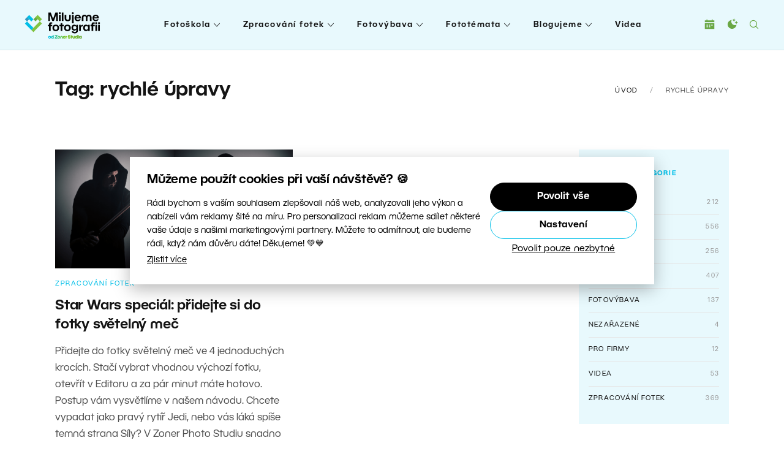

--- FILE ---
content_type: text/html; charset=UTF-8
request_url: https://www.milujemefotografii.cz/tag/rychle-upravy
body_size: 15401
content:
<!DOCTYPE html>
<html lang="cs">
	<head>
		<meta charset="utf-8">
		<meta http-equiv="X-UA-Compatible" content="IE=edge" />
		<meta name="viewport" content="width=device-width, initial-scale=1" />

		<link rel="apple-touch-icon" sizes="180x180" href="https://www.milujemefotografii.cz/wp-content/themes/zm/static/favicons-new/apple-touch-icon.png">
		<link rel="icon" type="image/png" sizes="32x32" href="https://www.milujemefotografii.cz/wp-content/themes/zm/static/favicons-new/favicon-32x32.png">
		<link rel="icon" type="image/png" sizes="16x16" href="https://www.milujemefotografii.cz/wp-content/themes/zm/static/favicons-new/favicon-16x16.png">
		<link rel="manifest" href="https://www.milujemefotografii.cz/wp-content/themes/zm/static/favicons-new/site.webmanifest">
		<link rel="mask-icon" href="https://www.milujemefotografii.cz/wp-content/themes/zm/static/favicons-new/safari-pinned-tab.svg" color="#5bbad5">
		<meta name="msapplication-TileColor" content="#ffffff">
		<meta name="theme-color" content="#ffffff">

		<!-- here -->
		<script>
			console.log( 'ab type: a' );
			window.ab_type = 'a';
		</script>

        <meta name="facebook-domain-verification" content="gtw6cgyoyn3uhjbovcb78uqlse06i1"><link rel="stylesheet" type="text/css" href="https://www.milujemefotografii.cz/wp-content/themes/zm/style-darkmode-new.css?v=2.2.2" media="none" id="darkmode-css">      <meta name="seznam-wmt" content="vUHj4kVQz2THSAjotNJXBbWDjblMEmo2">
        <meta property="fb:app_id" content="271632936362541">
    <title>rychlé úpravy  |  Milujeme fotografii – vše o digitální fotografii</title>
  <meta property="og:title" content="rychlé úpravy  |  Milujeme fotografii – vše o digitální fotografii">
  <meta name="twitter:title" content="rychlé úpravy  |  Milujeme fotografii – vše o digitální fotografii">
  <meta name="viewport" content="width=device-width, initial-scale=1.0">
  <meta name="twitter:card" content="summary">
  <meta name="twitter:site" content="@ZPhotoStudioCZ">
  <meta property="og:site_name" content="Milujeme fotografii – vše o digitální fotografii">
  <meta property="og:url" content="https://www.milujemefotografii.cz/star-wars-special-pridejte-si-do-fotky-svetelny-mec">
      <meta name="description" content="">
    <meta property="og:description" content="">
    <meta name="twitter:description" content="">
  <meta property="og:image" content="https://www.milujemefotografii.cz/wp-content/uploads/2019/12/star-wars-special-pridejte-si-do-fotky-svetelny-mec-1-1280x731.png"><meta name="twitter:image" content="https://www.milujemefotografii.cz/wp-content/uploads/2019/12/star-wars-special-pridejte-si-do-fotky-svetelny-mec-1-1280x731.png"><meta name='robots' content='max-image-preview:large' />
<script type="text/javascript" id="wpp-js" src="https://www.milujemefotografii.cz/wp-content/plugins/wordpress-popular-posts/assets/js/wpp.min.js?ver=7.3.6" data-sampling="0" data-sampling-rate="100" data-api-url="https://www.milujemefotografii.cz/wp-json/wordpress-popular-posts" data-post-id="0" data-token="686b5553b1" data-lang="0" data-debug="0"></script>
<style id='wp-img-auto-sizes-contain-inline-css' type='text/css'>
img:is([sizes=auto i],[sizes^="auto," i]){contain-intrinsic-size:3000px 1500px}
/*# sourceURL=wp-img-auto-sizes-contain-inline-css */
</style>
<link rel='stylesheet' id='sgr-css' href='https://www.milujemefotografii.cz/wp-content/plugins/simple-google-recaptcha/sgr.css?ver=1663660500' type='text/css' media='all' />
<style id='wp-block-library-inline-css' type='text/css'>
:root{--wp-block-synced-color:#7a00df;--wp-block-synced-color--rgb:122,0,223;--wp-bound-block-color:var(--wp-block-synced-color);--wp-editor-canvas-background:#ddd;--wp-admin-theme-color:#007cba;--wp-admin-theme-color--rgb:0,124,186;--wp-admin-theme-color-darker-10:#006ba1;--wp-admin-theme-color-darker-10--rgb:0,107,160.5;--wp-admin-theme-color-darker-20:#005a87;--wp-admin-theme-color-darker-20--rgb:0,90,135;--wp-admin-border-width-focus:2px}@media (min-resolution:192dpi){:root{--wp-admin-border-width-focus:1.5px}}.wp-element-button{cursor:pointer}:root .has-very-light-gray-background-color{background-color:#eee}:root .has-very-dark-gray-background-color{background-color:#313131}:root .has-very-light-gray-color{color:#eee}:root .has-very-dark-gray-color{color:#313131}:root .has-vivid-green-cyan-to-vivid-cyan-blue-gradient-background{background:linear-gradient(135deg,#00d084,#0693e3)}:root .has-purple-crush-gradient-background{background:linear-gradient(135deg,#34e2e4,#4721fb 50%,#ab1dfe)}:root .has-hazy-dawn-gradient-background{background:linear-gradient(135deg,#faaca8,#dad0ec)}:root .has-subdued-olive-gradient-background{background:linear-gradient(135deg,#fafae1,#67a671)}:root .has-atomic-cream-gradient-background{background:linear-gradient(135deg,#fdd79a,#004a59)}:root .has-nightshade-gradient-background{background:linear-gradient(135deg,#330968,#31cdcf)}:root .has-midnight-gradient-background{background:linear-gradient(135deg,#020381,#2874fc)}:root{--wp--preset--font-size--normal:16px;--wp--preset--font-size--huge:42px}.has-regular-font-size{font-size:1em}.has-larger-font-size{font-size:2.625em}.has-normal-font-size{font-size:var(--wp--preset--font-size--normal)}.has-huge-font-size{font-size:var(--wp--preset--font-size--huge)}.has-text-align-center{text-align:center}.has-text-align-left{text-align:left}.has-text-align-right{text-align:right}.has-fit-text{white-space:nowrap!important}#end-resizable-editor-section{display:none}.aligncenter{clear:both}.items-justified-left{justify-content:flex-start}.items-justified-center{justify-content:center}.items-justified-right{justify-content:flex-end}.items-justified-space-between{justify-content:space-between}.screen-reader-text{border:0;clip-path:inset(50%);height:1px;margin:-1px;overflow:hidden;padding:0;position:absolute;width:1px;word-wrap:normal!important}.screen-reader-text:focus{background-color:#ddd;clip-path:none;color:#444;display:block;font-size:1em;height:auto;left:5px;line-height:normal;padding:15px 23px 14px;text-decoration:none;top:5px;width:auto;z-index:100000}html :where(.has-border-color){border-style:solid}html :where([style*=border-top-color]){border-top-style:solid}html :where([style*=border-right-color]){border-right-style:solid}html :where([style*=border-bottom-color]){border-bottom-style:solid}html :where([style*=border-left-color]){border-left-style:solid}html :where([style*=border-width]){border-style:solid}html :where([style*=border-top-width]){border-top-style:solid}html :where([style*=border-right-width]){border-right-style:solid}html :where([style*=border-bottom-width]){border-bottom-style:solid}html :where([style*=border-left-width]){border-left-style:solid}html :where(img[class*=wp-image-]){height:auto;max-width:100%}:where(figure){margin:0 0 1em}html :where(.is-position-sticky){--wp-admin--admin-bar--position-offset:var(--wp-admin--admin-bar--height,0px)}@media screen and (max-width:600px){html :where(.is-position-sticky){--wp-admin--admin-bar--position-offset:0px}}

/*# sourceURL=wp-block-library-inline-css */
</style><style id='global-styles-inline-css' type='text/css'>
:root{--wp--preset--aspect-ratio--square: 1;--wp--preset--aspect-ratio--4-3: 4/3;--wp--preset--aspect-ratio--3-4: 3/4;--wp--preset--aspect-ratio--3-2: 3/2;--wp--preset--aspect-ratio--2-3: 2/3;--wp--preset--aspect-ratio--16-9: 16/9;--wp--preset--aspect-ratio--9-16: 9/16;--wp--preset--color--black: #000000;--wp--preset--color--cyan-bluish-gray: #abb8c3;--wp--preset--color--white: #ffffff;--wp--preset--color--pale-pink: #f78da7;--wp--preset--color--vivid-red: #cf2e2e;--wp--preset--color--luminous-vivid-orange: #ff6900;--wp--preset--color--luminous-vivid-amber: #fcb900;--wp--preset--color--light-green-cyan: #7bdcb5;--wp--preset--color--vivid-green-cyan: #00d084;--wp--preset--color--pale-cyan-blue: #8ed1fc;--wp--preset--color--vivid-cyan-blue: #0693e3;--wp--preset--color--vivid-purple: #9b51e0;--wp--preset--gradient--vivid-cyan-blue-to-vivid-purple: linear-gradient(135deg,rgb(6,147,227) 0%,rgb(155,81,224) 100%);--wp--preset--gradient--light-green-cyan-to-vivid-green-cyan: linear-gradient(135deg,rgb(122,220,180) 0%,rgb(0,208,130) 100%);--wp--preset--gradient--luminous-vivid-amber-to-luminous-vivid-orange: linear-gradient(135deg,rgb(252,185,0) 0%,rgb(255,105,0) 100%);--wp--preset--gradient--luminous-vivid-orange-to-vivid-red: linear-gradient(135deg,rgb(255,105,0) 0%,rgb(207,46,46) 100%);--wp--preset--gradient--very-light-gray-to-cyan-bluish-gray: linear-gradient(135deg,rgb(238,238,238) 0%,rgb(169,184,195) 100%);--wp--preset--gradient--cool-to-warm-spectrum: linear-gradient(135deg,rgb(74,234,220) 0%,rgb(151,120,209) 20%,rgb(207,42,186) 40%,rgb(238,44,130) 60%,rgb(251,105,98) 80%,rgb(254,248,76) 100%);--wp--preset--gradient--blush-light-purple: linear-gradient(135deg,rgb(255,206,236) 0%,rgb(152,150,240) 100%);--wp--preset--gradient--blush-bordeaux: linear-gradient(135deg,rgb(254,205,165) 0%,rgb(254,45,45) 50%,rgb(107,0,62) 100%);--wp--preset--gradient--luminous-dusk: linear-gradient(135deg,rgb(255,203,112) 0%,rgb(199,81,192) 50%,rgb(65,88,208) 100%);--wp--preset--gradient--pale-ocean: linear-gradient(135deg,rgb(255,245,203) 0%,rgb(182,227,212) 50%,rgb(51,167,181) 100%);--wp--preset--gradient--electric-grass: linear-gradient(135deg,rgb(202,248,128) 0%,rgb(113,206,126) 100%);--wp--preset--gradient--midnight: linear-gradient(135deg,rgb(2,3,129) 0%,rgb(40,116,252) 100%);--wp--preset--font-size--small: 13px;--wp--preset--font-size--medium: 20px;--wp--preset--font-size--large: 36px;--wp--preset--font-size--x-large: 42px;--wp--preset--spacing--20: 0.44rem;--wp--preset--spacing--30: 0.67rem;--wp--preset--spacing--40: 1rem;--wp--preset--spacing--50: 1.5rem;--wp--preset--spacing--60: 2.25rem;--wp--preset--spacing--70: 3.38rem;--wp--preset--spacing--80: 5.06rem;--wp--preset--shadow--natural: 6px 6px 9px rgba(0, 0, 0, 0.2);--wp--preset--shadow--deep: 12px 12px 50px rgba(0, 0, 0, 0.4);--wp--preset--shadow--sharp: 6px 6px 0px rgba(0, 0, 0, 0.2);--wp--preset--shadow--outlined: 6px 6px 0px -3px rgb(255, 255, 255), 6px 6px rgb(0, 0, 0);--wp--preset--shadow--crisp: 6px 6px 0px rgb(0, 0, 0);}:where(.is-layout-flex){gap: 0.5em;}:where(.is-layout-grid){gap: 0.5em;}body .is-layout-flex{display: flex;}.is-layout-flex{flex-wrap: wrap;align-items: center;}.is-layout-flex > :is(*, div){margin: 0;}body .is-layout-grid{display: grid;}.is-layout-grid > :is(*, div){margin: 0;}:where(.wp-block-columns.is-layout-flex){gap: 2em;}:where(.wp-block-columns.is-layout-grid){gap: 2em;}:where(.wp-block-post-template.is-layout-flex){gap: 1.25em;}:where(.wp-block-post-template.is-layout-grid){gap: 1.25em;}.has-black-color{color: var(--wp--preset--color--black) !important;}.has-cyan-bluish-gray-color{color: var(--wp--preset--color--cyan-bluish-gray) !important;}.has-white-color{color: var(--wp--preset--color--white) !important;}.has-pale-pink-color{color: var(--wp--preset--color--pale-pink) !important;}.has-vivid-red-color{color: var(--wp--preset--color--vivid-red) !important;}.has-luminous-vivid-orange-color{color: var(--wp--preset--color--luminous-vivid-orange) !important;}.has-luminous-vivid-amber-color{color: var(--wp--preset--color--luminous-vivid-amber) !important;}.has-light-green-cyan-color{color: var(--wp--preset--color--light-green-cyan) !important;}.has-vivid-green-cyan-color{color: var(--wp--preset--color--vivid-green-cyan) !important;}.has-pale-cyan-blue-color{color: var(--wp--preset--color--pale-cyan-blue) !important;}.has-vivid-cyan-blue-color{color: var(--wp--preset--color--vivid-cyan-blue) !important;}.has-vivid-purple-color{color: var(--wp--preset--color--vivid-purple) !important;}.has-black-background-color{background-color: var(--wp--preset--color--black) !important;}.has-cyan-bluish-gray-background-color{background-color: var(--wp--preset--color--cyan-bluish-gray) !important;}.has-white-background-color{background-color: var(--wp--preset--color--white) !important;}.has-pale-pink-background-color{background-color: var(--wp--preset--color--pale-pink) !important;}.has-vivid-red-background-color{background-color: var(--wp--preset--color--vivid-red) !important;}.has-luminous-vivid-orange-background-color{background-color: var(--wp--preset--color--luminous-vivid-orange) !important;}.has-luminous-vivid-amber-background-color{background-color: var(--wp--preset--color--luminous-vivid-amber) !important;}.has-light-green-cyan-background-color{background-color: var(--wp--preset--color--light-green-cyan) !important;}.has-vivid-green-cyan-background-color{background-color: var(--wp--preset--color--vivid-green-cyan) !important;}.has-pale-cyan-blue-background-color{background-color: var(--wp--preset--color--pale-cyan-blue) !important;}.has-vivid-cyan-blue-background-color{background-color: var(--wp--preset--color--vivid-cyan-blue) !important;}.has-vivid-purple-background-color{background-color: var(--wp--preset--color--vivid-purple) !important;}.has-black-border-color{border-color: var(--wp--preset--color--black) !important;}.has-cyan-bluish-gray-border-color{border-color: var(--wp--preset--color--cyan-bluish-gray) !important;}.has-white-border-color{border-color: var(--wp--preset--color--white) !important;}.has-pale-pink-border-color{border-color: var(--wp--preset--color--pale-pink) !important;}.has-vivid-red-border-color{border-color: var(--wp--preset--color--vivid-red) !important;}.has-luminous-vivid-orange-border-color{border-color: var(--wp--preset--color--luminous-vivid-orange) !important;}.has-luminous-vivid-amber-border-color{border-color: var(--wp--preset--color--luminous-vivid-amber) !important;}.has-light-green-cyan-border-color{border-color: var(--wp--preset--color--light-green-cyan) !important;}.has-vivid-green-cyan-border-color{border-color: var(--wp--preset--color--vivid-green-cyan) !important;}.has-pale-cyan-blue-border-color{border-color: var(--wp--preset--color--pale-cyan-blue) !important;}.has-vivid-cyan-blue-border-color{border-color: var(--wp--preset--color--vivid-cyan-blue) !important;}.has-vivid-purple-border-color{border-color: var(--wp--preset--color--vivid-purple) !important;}.has-vivid-cyan-blue-to-vivid-purple-gradient-background{background: var(--wp--preset--gradient--vivid-cyan-blue-to-vivid-purple) !important;}.has-light-green-cyan-to-vivid-green-cyan-gradient-background{background: var(--wp--preset--gradient--light-green-cyan-to-vivid-green-cyan) !important;}.has-luminous-vivid-amber-to-luminous-vivid-orange-gradient-background{background: var(--wp--preset--gradient--luminous-vivid-amber-to-luminous-vivid-orange) !important;}.has-luminous-vivid-orange-to-vivid-red-gradient-background{background: var(--wp--preset--gradient--luminous-vivid-orange-to-vivid-red) !important;}.has-very-light-gray-to-cyan-bluish-gray-gradient-background{background: var(--wp--preset--gradient--very-light-gray-to-cyan-bluish-gray) !important;}.has-cool-to-warm-spectrum-gradient-background{background: var(--wp--preset--gradient--cool-to-warm-spectrum) !important;}.has-blush-light-purple-gradient-background{background: var(--wp--preset--gradient--blush-light-purple) !important;}.has-blush-bordeaux-gradient-background{background: var(--wp--preset--gradient--blush-bordeaux) !important;}.has-luminous-dusk-gradient-background{background: var(--wp--preset--gradient--luminous-dusk) !important;}.has-pale-ocean-gradient-background{background: var(--wp--preset--gradient--pale-ocean) !important;}.has-electric-grass-gradient-background{background: var(--wp--preset--gradient--electric-grass) !important;}.has-midnight-gradient-background{background: var(--wp--preset--gradient--midnight) !important;}.has-small-font-size{font-size: var(--wp--preset--font-size--small) !important;}.has-medium-font-size{font-size: var(--wp--preset--font-size--medium) !important;}.has-large-font-size{font-size: var(--wp--preset--font-size--large) !important;}.has-x-large-font-size{font-size: var(--wp--preset--font-size--x-large) !important;}
/*# sourceURL=global-styles-inline-css */
</style>

<style id='classic-theme-styles-inline-css' type='text/css'>
/*! This file is auto-generated */
.wp-block-button__link{color:#fff;background-color:#32373c;border-radius:9999px;box-shadow:none;text-decoration:none;padding:calc(.667em + 2px) calc(1.333em + 2px);font-size:1.125em}.wp-block-file__button{background:#32373c;color:#fff;text-decoration:none}
/*# sourceURL=/wp-includes/css/classic-themes.min.css */
</style>
<link rel='stylesheet' id='responsive-lightbox-swipebox-css' href='https://www.milujemefotografii.cz/wp-content/mu-plugins/responsive-lightbox/assets/swipebox/swipebox.min.css?ver=2.2.3' type='text/css' media='all' />
<link rel='stylesheet' id='avatar-manager-css' href='https://www.milujemefotografii.cz/wp-content/plugins/avatar-manager/assets/css/avatar-manager.min.css?ver=1.2.1' type='text/css' media='all' />
<link rel='stylesheet' id='lana-downloads-manager-css' href='https://www.milujemefotografii.cz/wp-content/plugins/lana-downloads-manager//assets/css/lana-downloads-manager.css?ver=1.12.0' type='text/css' media='all' />
<link rel='stylesheet' id='thumbs_rating_styles-css' href='https://www.milujemefotografii.cz/wp-content/plugins/thumbs-rating/css/style.css?ver=4.0.3' type='text/css' media='all' />
<link rel='stylesheet' id='wordpress-popular-posts-css-css' href='https://www.milujemefotografii.cz/wp-content/plugins/wordpress-popular-posts/assets/css/wpp.css?ver=7.3.6' type='text/css' media='all' />
<link rel='stylesheet' id='zm-floicons-css' href='https://www.milujemefotografii.cz/wp-content/themes/zm/static/css/floicons.css?ver=2.2.2' type='text/css' media='all' />
<link rel='stylesheet' id='zm-normalize-css' href='https://www.milujemefotografii.cz/wp-content/themes/zm/static/css/normalize.min.css?ver=2.2.2' type='text/css' media='all' />
<link rel='stylesheet' id='zm-uikit-css' href='https://www.milujemefotografii.cz/wp-content/themes/zm/static/css/uikit.min.css?v=2&#038;ver=2.2.2' type='text/css' media='all' />
<link rel='stylesheet' id='zm-animate-css' href='https://www.milujemefotografii.cz/wp-content/themes/zm/static/css/animate.css?ver=2.2.2' type='text/css' media='all' />
<link rel='stylesheet' id='zm-owl-css' href='https://www.milujemefotografii.cz/wp-content/themes/zm/static/css/owl.carousel.min.css?ver=2.2.2' type='text/css' media='all' />
<link rel='stylesheet' id='zm-style-css' href='https://www.milujemefotografii.cz/wp-content/themes/zm/style.css?ver=1755692671' type='text/css' media='all' />
<link rel='stylesheet' id='zm-menu-css' href='https://www.milujemefotografii.cz/wp-content/themes/zm/static/css/menu.css?ver=1755692671' type='text/css' media='all' />
<link rel='stylesheet' id='zm-print-css' href='https://www.milujemefotografii.cz/wp-content/themes/zm/static/css/print.css?ver=1755692671' type='text/css' media='print' />
<link rel='stylesheet' id='zm-new-hp-css' href='https://www.milujemefotografii.cz/wp-content/themes/zm/static/new-hp/css/styles.css?ver=1755692671' type='text/css' media='all' />
<link rel='stylesheet' id='twentytwenty-twentytwenty-css' href='https://www.milujemefotografii.cz/wp-content/plugins/twentytwenty/public/assets/css/twentytwenty.css?ver=1.0' type='text/css' media='all' />
<script type="text/javascript" id="sgr-js-extra">
/* <![CDATA[ */
var sgr = {"sgr_site_key":"6LciorAaAAAAAObHANoUKe3B2VCK3-DPgOIs0vmG"};
//# sourceURL=sgr-js-extra
/* ]]> */
</script>
<script type="text/javascript" src="https://www.milujemefotografii.cz/wp-content/plugins/simple-google-recaptcha/sgr.js?ver=1663660500" id="sgr-js"></script>
<script type="text/javascript" src="https://www.milujemefotografii.cz/wp-content/themes/zm/static/js/jquery.min.js?ver=2.2.2" id="jquery-js"></script>
<script type="text/javascript" src="https://www.milujemefotografii.cz/wp-content/mu-plugins/responsive-lightbox/assets/swipebox/jquery.swipebox.min.js?ver=2.2.3" id="responsive-lightbox-swipebox-js"></script>
<script type="text/javascript" src="https://www.milujemefotografii.cz/wp-content/mu-plugins/responsive-lightbox/assets/infinitescroll/infinite-scroll.pkgd.min.js?ver=6.9" id="responsive-lightbox-infinite-scroll-js"></script>
<script type="text/javascript" id="responsive-lightbox-js-extra">
/* <![CDATA[ */
var rlArgs = {"script":"swipebox","selector":"lightbox","customEvents":"","activeGalleries":"1","animation":"1","hideCloseButtonOnMobile":"0","removeBarsOnMobile":"0","hideBars":"1","hideBarsDelay":"5000","videoMaxWidth":"1080","useSVG":"1","loopAtEnd":"0","woocommerce_gallery":"0","ajaxurl":"https://www.milujemefotografii.cz/wp-admin/admin-ajax.php","nonce":"70fb3f7d87"};
//# sourceURL=responsive-lightbox-js-extra
/* ]]> */
</script>
<script type="text/javascript" src="https://www.milujemefotografii.cz/wp-content/mu-plugins/responsive-lightbox/js/front.js?ver=2.2.3" id="responsive-lightbox-js"></script>
<script type="text/javascript" src="https://www.milujemefotografii.cz/wp-content/plugins/avatar-manager/assets/js/avatar-manager.min.js?ver=1.2.1" id="avatar-manager-js"></script>
<script type="text/javascript" id="thumbs_rating_scripts-js-extra">
/* <![CDATA[ */
var thumbs_rating_ajax = {"ajax_url":"https://www.milujemefotografii.cz/wp-admin/admin-ajax.php","nonce":"4cf2bc725d"};
//# sourceURL=thumbs_rating_scripts-js-extra
/* ]]> */
</script>
<script type="text/javascript" src="https://www.milujemefotografii.cz/wp-content/plugins/thumbs-rating/js/general.js?ver=4.0.3" id="thumbs_rating_scripts-js"></script>
<script type="text/javascript" src="https://www.milujemefotografii.cz/wp-content/plugins/twentytwenty/public/assets/js/jquery.event.move.js?ver=1.0" id="twentytwenty-jquery-event-move-js"></script>
<script type="text/javascript" src="https://www.milujemefotografii.cz/wp-content/plugins/twentytwenty/public/assets/js/jquery.twentytwenty.js?ver=1.0" id="twentytwenty-twentytwenty-js"></script>
<script type="text/javascript" src="https://www.milujemefotografii.cz/wp-content/plugins/twentytwenty/public/assets/js/public.js?ver=1.0" id="twentytwenty-plugin-script-js"></script>
        <style type="text/css">
            .btn.zwp-button {
                padding: 10px;
                display: block;
                margin: 0 auto;
            }

            .vip-not-valid {
                background-color: #aa0000!important;
            }
            .opacity:hover span.access-vip {
                opacity: 1;
            }
            .vip-login-link {
                cursor: pointer;
                border-bottom: dotted 1px white;
            }
            body.not-valid-zpsx #post img, body.not-valid-zpsx #post .updated, body.not-valid-zpsx #post #post-footer, body.not-valid-zpsx #post .relatedposts, body.not-valid-zpsx #post .authorbox, body.not-valid-zpsx #post .comments {
                display: none;
            }
        </style>
                <style id="wpp-loading-animation-styles">@-webkit-keyframes bgslide{from{background-position-x:0}to{background-position-x:-200%}}@keyframes bgslide{from{background-position-x:0}to{background-position-x:-200%}}.wpp-widget-block-placeholder,.wpp-shortcode-placeholder{margin:0 auto;width:60px;height:3px;background:#dd3737;background:linear-gradient(90deg,#dd3737 0%,#571313 10%,#dd3737 100%);background-size:200% auto;border-radius:3px;-webkit-animation:bgslide 1s infinite linear;animation:bgslide 1s infinite linear}</style>
            			<style>
				.twentytwenty-before-label:before { content: "Před"; }
				.twentytwenty-after-label:before { content: "Po"; }
			</style>
		      <meta name="onesignal" content="wordpress-plugin"/>
            <script>

      window.OneSignalDeferred = window.OneSignalDeferred || [];

      OneSignalDeferred.push(function(OneSignal) {
        var oneSignal_options = {};
        window._oneSignalInitOptions = oneSignal_options;

        oneSignal_options['serviceWorkerParam'] = { scope: '/' };
oneSignal_options['serviceWorkerPath'] = 'OneSignalSDKWorker.js.php';

        OneSignal.Notifications.setDefaultUrl("https://www.milujemefotografii.cz");

        oneSignal_options['wordpress'] = true;
oneSignal_options['appId'] = '6f630d5f-c386-4113-9b11-d42c47bf8691';
oneSignal_options['allowLocalhostAsSecureOrigin'] = true;
oneSignal_options['welcomeNotification'] = { };
oneSignal_options['welcomeNotification']['disable'] = true;
oneSignal_options['path'] = "https://www.milujemefotografii.cz/wp-content/plugins/onesignal-free-web-push-notifications/sdk_files/";
oneSignal_options['safari_web_id'] = "web.onesignal.auto.6b1e0125-c07a-4d4d-8123-db80df1063df";
oneSignal_options['promptOptions'] = { };
              OneSignal.init(window._oneSignalInitOptions);
                    });

      function documentInitOneSignal() {
        var oneSignal_elements = document.getElementsByClassName("OneSignal-prompt");

        var oneSignalLinkClickHandler = function(event) { OneSignal.Notifications.requestPermission(); event.preventDefault(); };        for(var i = 0; i < oneSignal_elements.length; i++)
          oneSignal_elements[i].addEventListener('click', oneSignalLinkClickHandler, false);
      }

      if (document.readyState === 'complete') {
           documentInitOneSignal();
      }
      else {
           window.addEventListener("load", function(event){
               documentInitOneSignal();
          });
      }
    </script>
<!-- Google Tag Manager -->
<script>(function(w,d,s,l,i){w[l]=w[l]||[];w[l].push({'gtm.start':
new Date().getTime(),event:'gtm.js'});var f=d.getElementsByTagName(s)[0],
j=d.createElement(s),dl=l!='dataLayer'?'&l='+l:'';j.async=true;j.src=
'https://www.googletagmanager.com/gtm.js?id='+i+dl;f.parentNode.insertBefore(j,f);
})(window,document,'script','dataLayer','GTM-TBDL9C');</script>
<!-- End Google Tag Manager -->

<script>
window.addEventListener('DOMContentLoaded', function() {
 if (window.location.search.length) {
 var urlparams = new URLSearchParams(window.location.search);
 if (urlparams.has('uid')) {
 var i = new Image();
 i.src = 'https://www.zoner.com/__scripts/MessageTrackLog.aspx?uid=' + urlparams.get('uid');
 }
 }
});
</script>

<script
  src="https://js.sentry-cdn.com/88c7dc56824b59256207c3f849737393.min.js"
  crossorigin="anonymous"
></script>	</head>
	<body class="archive tag tag-rychle-upravy tag-1116 wp-theme-zm page-subpage page">

		<!-- Google Tag Manager (noscript) -->
<noscript><iframe src="https://www.googletagmanager.com/ns.html?id=GTM-TBDL9C"
height="0" width="0" style="display:none;visibility:hidden"></iframe></noscript>
<!-- End Google Tag Manager (noscript) --><div class="print-only">
	<img src="https://www.milujemefotografii.cz/wp-content/themes/zm/static/logos/cz.svg?v=2" data-src-white="https://www.milujemefotografii.cz/wp-content/themes/zm/static/logos/cz-white.svg?v=2" data-src-normal="https://www.milujemefotografii.cz/wp-content/themes/zm/static/logos/cz.svg?v=2" alt="Milujeme fotografii – vše o digitální fotografii" id="site-logo-print" width="200" height="35"></div>
<div id="wrapper" class="site-wrapper">
	<div class="uk-offcanvas-content">
		<header id="header" class="site-header" data-uk-sticky="top: 300; animation: uk-animation-slide-top">
			<div class="uk-container uk-container-expand">
				<div class="uk-flex uk-flex-between uk-flex-middle">
					<h1 class="site-logo">
	<a class="navbar-brand site-title" href="https://www.milujemefotografii.cz">
		<img src="https://www.milujemefotografii.cz/wp-content/themes/zm/static/logos/cz.svg?v=3" data-src-white="https://www.milujemefotografii.cz/wp-content/themes/zm/static/logos/cz-white.svg?v=3" data-src-normal="https://www.milujemefotografii.cz/wp-content/themes/zm/static/logos/cz.svg?v=3" alt="Milujeme fotografii – vše o digitální fotografii" id="site-logo" width="200" height="35">	</a>
</h1><nav class="primary-menu uk-visible@l">

	<ul id="menu-menu" class="menu"><li class="m-main__item  menu-item menu-item-type-taxonomy menu-item-object-category menu-item-has-children "><a href="https://www.milujemefotografii.cz/category/fotoskola" class="m-main__link ">Fotoškola</a>
<ul class="sub-menu">
	<li class=" m-main-sub__item menu-item menu-item-type-taxonomy menu-item-object-category "><a href="https://www.milujemefotografii.cz/category/fotoskola/zacatecnici" class="m-main-sub__link ">Tipy pro začátečníky</a></li>
	<li class=" m-main-sub__item menu-item menu-item-type-taxonomy menu-item-object-category "><a href="https://www.milujemefotografii.cz/category/fotoskola/expozice" class="m-main-sub__link ">Expozice</a></li>
	<li class=" m-main-sub__item menu-item menu-item-type-taxonomy menu-item-object-category "><a href="https://www.milujemefotografii.cz/category/fotoskola/kompozice" class="m-main-sub__link ">Kompozice</a></li>
	<li class=" m-main-sub__item menu-item menu-item-type-taxonomy menu-item-object-category "><a href="https://www.milujemefotografii.cz/category/fotoskola/prace-se-svetlem" class="m-main-sub__link ">Práce se světlem</a></li>
	<li class=" m-main-sub__item menu-item menu-item-type-taxonomy menu-item-object-category "><a href="https://www.milujemefotografii.cz/category/fotoskola/prace-s-barvou" class="m-main-sub__link ">Práce s barvou</a></li>
	<li class=" m-main-sub__item menu-item menu-item-type-taxonomy menu-item-object-category "><a href="https://www.milujemefotografii.cz/category/fotoskola/fotograficke-tahaky" class="m-main-sub__link ">Fotografické taháky</a></li>
	<li class=" m-main-sub__item menu-item menu-item-type-taxonomy menu-item-object-category "><a href="https://www.milujemefotografii.cz/category/fotoskola/ovladame-fotoaparat" class="m-main-sub__link ">Ovládáme fotoaparát</a></li>
	<li class=" m-main-sub__item menu-item menu-item-type-taxonomy menu-item-object-category "><a href="https://www.milujemefotografii.cz/category/fotoskola/legislativa-a-podnikani" class="m-main-sub__link ">Legislativa a podnikání</a></li>
	<li class=" m-main-sub__item menu-item menu-item-type-taxonomy menu-item-object-category "><a href="https://www.milujemefotografii.cz/category/fotoskola/zkusenosti-fotografu" class="m-main-sub__link ">Zkušenosti fotografů</a></li>
</ul>
</li>
<li class="m-main__item  widgets-menu blue menu-item menu-item-type-taxonomy menu-item-object-category menu-item-has-children "><a href="https://www.milujemefotografii.cz/category/zpracovani-fotek" class="m-main__link ">Zpracování fotek</a>
<ul class="sub-menu">
	<li class=" m-main-sub__item menu-item menu-item-type-taxonomy menu-item-object-category "><a href="https://www.milujemefotografii.cz/category/zpracovani-fotek/zakladni-upravy" class="m-main-sub__link ">Základní úpravy</a></li>
	<li class=" m-main-sub__item menu-item menu-item-type-taxonomy menu-item-object-category "><a href="https://www.milujemefotografii.cz/category/zpracovani-fotek/pokrocile-upravy" class="m-main-sub__link ">Pokročilé úpravy</a></li>
	<li class=" m-main-sub__item menu-item menu-item-type-taxonomy menu-item-object-category "><a href="https://www.milujemefotografii.cz/category/zpracovani-fotek/fotomanipulace" class="m-main-sub__link ">Fotomanipulace</a></li>
	<li class=" m-main-sub__item menu-item menu-item-type-taxonomy menu-item-object-category "><a href="https://www.milujemefotografii.cz/category/zpracovani-fotek/organizace-fotek" class="m-main-sub__link ">Organizace fotek</a></li>
	<li class=" m-main-sub__item menu-item menu-item-type-taxonomy menu-item-object-category "><a href="https://www.milujemefotografii.cz/category/zpracovani-fotek/prezentace-fotek" class="m-main-sub__link ">Prezentace fotek</a></li>
	<li class=" m-main-sub__item menu-item menu-item-type-taxonomy menu-item-object-category "><a href="https://www.milujemefotografii.cz/category/zpracovani-fotek/dalsi-tipy" class="m-main-sub__link ">Další tipy</a></li>
</ul>
</li>
<li class="m-main__item  widgets-menu violet menu-item menu-item-type-taxonomy menu-item-object-category menu-item-has-children "><a href="https://www.milujemefotografii.cz/category/fotovybava" class="m-main__link ">Fotovýbava</a>
<ul class="sub-menu">
	<li class=" m-main-sub__item menu-item menu-item-type-taxonomy menu-item-object-category "><a href="https://www.milujemefotografii.cz/category/fotovybava/fotoaparaty" class="m-main-sub__link ">Fotoaparáty</a></li>
	<li class=" m-main-sub__item menu-item menu-item-type-taxonomy menu-item-object-category "><a href="https://www.milujemefotografii.cz/category/fotovybava/objektivy" class="m-main-sub__link ">Objektivy</a></li>
	<li class=" m-main-sub__item menu-item menu-item-type-taxonomy menu-item-object-category "><a href="https://www.milujemefotografii.cz/category/fotovybava/blesky-a-svetla" class="m-main-sub__link ">Blesky a světla</a></li>
	<li class=" m-main-sub__item menu-item menu-item-type-taxonomy menu-item-object-category "><a href="https://www.milujemefotografii.cz/category/fotovybava/doplnky" class="m-main-sub__link ">Doplňky</a></li>
	<li class=" m-main-sub__item menu-item menu-item-type-taxonomy menu-item-object-category "><a href="https://www.milujemefotografii.cz/category/fotovybava/stativy" class="m-main-sub__link ">Stativy</a></li>
	<li class=" m-main-sub__item menu-item menu-item-type-taxonomy menu-item-object-category "><a href="https://www.milujemefotografii.cz/category/fotovybava/recenze" class="m-main-sub__link ">Recenze</a></li>
</ul>
</li>
<li class="m-main__item  widgets-menu orange menu-item menu-item-type-taxonomy menu-item-object-category menu-item-has-children "><a href="https://www.milujemefotografii.cz/category/fototemata" class="m-main__link ">Fototémata</a>
<ul class="sub-menu">
	<li class=" m-main-sub__item menu-item menu-item-type-taxonomy menu-item-object-category "><a href="https://www.milujemefotografii.cz/category/fototemata/architektura" class="m-main-sub__link ">Architektura</a></li>
	<li class=" m-main-sub__item menu-item menu-item-type-taxonomy menu-item-object-category "><a href="https://www.milujemefotografii.cz/category/fototemata/astrofotografie" class="m-main-sub__link ">Astrofotografie</a></li>
	<li class=" m-main-sub__item menu-item menu-item-type-taxonomy menu-item-object-category "><a href="https://www.milujemefotografii.cz/category/fototemata/cestovani" class="m-main-sub__link ">Cestování</a></li>
	<li class=" m-main-sub__item menu-item menu-item-type-taxonomy menu-item-object-category "><a href="https://www.milujemefotografii.cz/category/fototemata/krajina" class="m-main-sub__link ">Krajina</a></li>
	<li class=" m-main-sub__item menu-item menu-item-type-taxonomy menu-item-object-category "><a href="https://www.milujemefotografii.cz/category/fototemata/makrofotografie" class="m-main-sub__link ">Makrofotografie</a></li>
	<li class=" m-main-sub__item menu-item menu-item-type-taxonomy menu-item-object-category "><a href="https://www.milujemefotografii.cz/category/fototemata/nocni-fotografie" class="m-main-sub__link ">Noční fotografie</a></li>
	<li class=" m-main-sub__item menu-item menu-item-type-taxonomy menu-item-object-category "><a href="https://www.milujemefotografii.cz/category/fototemata/ostatni-fototemata" class="m-main-sub__link ">Ostatní fototémata</a></li>
	<li class=" m-main-sub__item menu-item menu-item-type-taxonomy menu-item-object-category "><a href="https://www.milujemefotografii.cz/category/fototemata/portret-fototemata" class="m-main-sub__link ">Portrét</a></li>
	<li class=" m-main-sub__item menu-item menu-item-type-taxonomy menu-item-object-category "><a href="https://www.milujemefotografii.cz/category/fototemata/poulicni-fotografie" class="m-main-sub__link ">Pouliční fotografie</a></li>
	<li class=" m-main-sub__item menu-item menu-item-type-taxonomy menu-item-object-category "><a href="https://www.milujemefotografii.cz/category/fototemata/produktova-fotografie" class="m-main-sub__link ">Produktová fotografie</a></li>
	<li class=" m-main-sub__item menu-item menu-item-type-taxonomy menu-item-object-category "><a href="https://www.milujemefotografii.cz/category/fototemata/priroda" class="m-main-sub__link ">Příroda</a></li>
	<li class=" m-main-sub__item menu-item menu-item-type-taxonomy menu-item-object-category "><a href="https://www.milujemefotografii.cz/category/fototemata/reportaz" class="m-main-sub__link ">Reportáž</a></li>
	<li class=" m-main-sub__item menu-item menu-item-type-taxonomy menu-item-object-category "><a href="https://www.milujemefotografii.cz/category/fototemata/sport" class="m-main-sub__link ">Sport</a></li>
	<li class=" m-main-sub__item menu-item menu-item-type-taxonomy menu-item-object-category "><a href="https://www.milujemefotografii.cz/category/fototemata/svatby" class="m-main-sub__link ">Svatby</a></li>
	<li class=" m-main-sub__item menu-item menu-item-type-taxonomy menu-item-object-category "><a href="https://www.milujemefotografii.cz/category/fototemata/zvirata" class="m-main-sub__link ">Zvířata</a></li>
</ul>
</li>
<li class="m-main__item  widgets-menu blue menu-item menu-item-type-taxonomy menu-item-object-category menu-item-has-children "><a href="https://www.milujemefotografii.cz/category/blogujeme" class="m-main__link ">Blogujeme</a>
<ul class="sub-menu">
	<li class=" m-main-sub__item menu-item menu-item-type-taxonomy menu-item-object-category "><a href="https://www.milujemefotografii.cz/category/blogujeme/novinky" class="m-main-sub__link ">Novinky ze Zoneru</a></li>
	<li class=" m-main-sub__item menu-item menu-item-type-taxonomy menu-item-object-category "><a href="https://www.milujemefotografii.cz/category/blogujeme/rozhovory" class="m-main-sub__link ">Rozhovory</a></li>
	<li class=" m-main-sub__item menu-item menu-item-type-taxonomy menu-item-object-category "><a href="https://www.milujemefotografii.cz/category/blogujeme/ze-sveta-fotografie" class="m-main-sub__link ">Ze světa fotografie</a></li>
</ul>
</li>
<li class="m-main__item  widgets-menu yellow menu-item menu-item-type-taxonomy menu-item-object-category "><a href="https://www.milujemefotografii.cz/category/videa" class="m-main__link ">Videa</a></li>
</ul>
</nav><div class="secondary-menu uk-visible@s desktop-search">
	<div class="search">
		<a class="toggle" href="#">
			<svg xmlns="http://www.w3.org/2000/svg" fill="none" viewBox="0 0 200 200" id="Magnifying-Glass--Streamline-Sharp" height="17" width="17">
				<g id="Solid/01-Interface-Essential/33-Search/magnifying-glass--glass-search-magnifying">
					<path id="Union" fill="currentColor" fill-rule="evenodd" d="M91.66666666666667 0.008138016666666668C67.35708333333335 0.008138016666666668 44.04341666666667 9.664916666666668 26.85416666666667 26.85416666666667S0.008138016666666668 67.35708333333335 0.008138016666666668 91.66666666666667c0 24.30916666666667 9.65677865 47.6225 26.846028650000004 64.81166666666667C44.04341666666667 173.66750000000002 67.35708333333335 183.32416666666668 91.66666666666667 183.32416666666668c18.679166666666667 0 36.77 -5.701666666666667 51.94666666666667 -16.140833333333337l32.790000000000006 32.79083333333333 23.570833333333336 -23.570833333333336 -32.79083333333333 -32.790000000000006c10.439166666666667 -15.176666666666668 16.140833333333337 -33.267500000000005 16.140833333333337 -51.94666666666667 0 -24.309583333333336 -9.656666666666668 -47.62325 -26.845833333333335 -64.8125C139.2891666666667 9.664916666666668 115.97583333333334 0.008138016666666668 91.66666666666667 0.008138016666666668ZM44.53191666666667 44.53191666666667C57.03275000000001 32.031 73.98750000000001 25.00816666666667 91.66666666666667 25.00816666666667c17.678333333333335 0 34.63333333333333 7.022833333333335 47.13416666666667 19.52375C151.30166666666668 57.03275000000001 158.32416666666666 73.98750000000001 158.32416666666666 91.66666666666667c0 17.678333333333335 -7.022500000000001 34.63333333333333 -19.523333333333333 47.13416666666667 -12.500833333333334 12.500833333333334 -29.455833333333334 19.523333333333333 -47.13416666666667 19.523333333333333 -17.67916666666667 0 -34.633916666666664 -7.022500000000001 -47.134750000000004 -19.523333333333333C32.031 126.30000000000001 25.00816666666667 109.345 25.00816666666667 91.66666666666667c0 -17.67916666666667 7.022833333333335 -34.633916666666664 19.52375 -47.134750000000004Z" clip-rule="evenodd" stroke-width="8.3333"></path>
				</g>
			</svg>
		</a>

		<div class="uk-drop" data-uk-drop="mode: click; pos: left-center; offset: 0">
			<form class="uk-search uk-search-navbar uk-width-1-1" method="get" action="https://www.milujemefotografii.cz/">
				<input class="uk-search-input" name="s" type="search" placeholder="Vyhledávání..." value="" required>
			</form>
		</div>
	</div>

	<div class="night-switch-menu">
					<a href="/kalendar-akci/" class="calendar-menu-top-desktop">
				<svg xmlns="http://www.w3.org/2000/svg" fill="none" viewBox="0 0 200 200" id="Calendar-Mark--Streamline-Sharp" height="17" width="17">
					<g id="calendar-mark--calendar-date-day-month-mark">
						<path id="Subtract" fill="currentColor" fill-rule="evenodd" d="M141.66666666666669 25H58.333333333333336V8.333333333333334H41.66666666666667v16.666666666666668H8.333333333333334v33.333333333333336h183.33333333333334V25h-33.333333333333336V8.333333333333334h-16.666666666666668v16.666666666666668ZM8.333333333333334 191.66666666666669V75h183.33333333333334v116.66666666666667H8.333333333333334Zm33.333333333333336 -66.66666666666667h25v-16.666666666666668H41.66666666666667v16.666666666666668Zm25 33.333333333333336H41.66666666666667v-16.666666666666668h25v16.666666666666668Zm20.833333333333336 -33.333333333333336h25v-16.666666666666668h-25v16.666666666666668Zm70.83333333333334 0h-25v-16.666666666666668h25v16.666666666666668Zm-70.83333333333334 33.333333333333336h25v-16.666666666666668h-25v16.666666666666668Z" clip-rule="evenodd" stroke-width="8.3333"></path>
					</g>
				</svg>
			</a>
		
		<a href="#" class="night-switch-moon">
			<svg xmlns="http://www.w3.org/2000/svg" fill="none" viewBox="0 0 200 200" id="Moon-Stars--Streamline-Sharp" height="17" width="17">
				<g id="Solid/01-Interface-Essential/24-Weather/moon-stars--night-time">
					<path id="Union" fill="currentColor" fill-rule="evenodd" d="m120.83250000000001 0.7242841666666666 7.583333333333334 16.656549166666668 2.618333333333333 5.751 5.750833333333334 2.61825 16.658333333333335 7.584916666666667 -16.659166666666668 7.583666666666667 -5.75 2.6175 -2.618333333333333 5.75075 -7.583333333333334 16.656583333333334 -7.585000000000001 -16.656083333333335 -2.618333333333333 -5.751083333333334 -5.75 -2.617666666666667 -16.659166666666668 -7.583666666666667 16.658333333333335 -7.584916666666667 5.750833333333334 -2.618333333333333 2.619166666666667 -5.751416666666667 7.584166666666667 -16.656049166666666Zm45.833333333333336 45.83329916666667 7.583333333333334 16.656583333333334 2.618333333333333 5.751 5.750833333333334 2.61825 16.658333333333335 7.584916666666667 -16.659166666666668 7.583333333333334 -5.75 2.6175 -2.618333333333333 5.750833333333334 -7.583333333333334 16.656666666666666 -7.585000000000001 -16.655833333333334 -2.618333333333333 -5.750833333333334 -5.75 -2.618333333333333 -16.659166666666668 -7.583333333333334 16.658333333333335 -7.584916666666667 5.750833333333334 -2.618333333333333 2.619166666666667 -5.751416666666667 7.584166666666667 -16.656083333333335ZM76.67091666666667 29.882833333333334l-3.736416666666667 13.94275c-1.5245 5.688750000000001 -2.315666666666667 11.598666666666666 -2.315666666666667 17.591 0 18.025833333333335 7.160666666666668 35.31341666666667 19.907000000000004 48.05925 12.745833333333335 12.746666666666668 30.033333333333335 19.907500000000002 48.05916666666667 19.907500000000002 5.9925 0 11.9025 -0.7916666666666667 17.59166666666667 -2.3158333333333334l13.9425 -3.7366666666666672 -3.7366666666666672 13.943333333333335c-3.8125000000000004 14.226666666666668 -11.308333333333334 27.343333333333337 -21.905 37.939166666666665 -15.871666666666668 15.871666666666668 -37.39833333333333 24.788333333333338 -59.84416666666667 24.788333333333338 -22.446250000000003 0 -43.973083333333335 -8.916666666666668 -59.844833333333334 -24.788333333333338C8.916666666666668 159.34166666666667 0 137.81500000000003 0 115.36833333333335c0 -22.445833333333333 8.916666666666668 -43.972500000000004 24.7885 -59.84433333333334 10.596166666666667 -10.596166666666667 23.712666666666667 -18.09225 37.93958333333333 -21.90475l13.942833333333335 -3.736416666666667Z" clip-rule="evenodd" stroke-width="8.3333"></path>
				</g>
			</svg>
		</a>

		<a href="#" class="night-switch-sun">
			<svg xmlns="http://www.w3.org/2000/svg" fill="none" viewBox="0 0 200 200" id="Brightness-4--Streamline-Sharp" height="17" width="17">
				<g id="Solid/01-Interface-Essential/23-Lighting/brightness-4--bright-adjust-brightness-adjustment-sun-raise-controls-dot">
					<path id="Union" fill="currentColor" fill-rule="evenodd" d="M87.5 25V0h25v25h-25Zm0 175v-25h25v25h-25Zm74.3725 -179.55008333333333 -17.677500000000002 17.677666666666667 17.677500000000002 17.677666666666667 17.677500000000002 -17.677666666666667 -17.677500000000002 -17.677666666666667ZM20.452083333333334 161.87l17.677666666666667 -17.677500000000002 17.677666666666667 17.677500000000002 -17.677666666666667 17.677500000000002 -17.677666666666667 -17.677500000000002ZM200 87.5h-25v25h25v-25Zm-200 0h25v25H0v-25Zm179.55 74.3725 -17.677500000000002 -17.677500000000002 -17.677500000000002 17.677500000000002 17.677500000000002 17.677500000000002 17.677500000000002 -17.677500000000002ZM38.12975 20.448l17.677666666666667 17.677666666666667L38.12975 55.803333333333335 20.452083333333334 38.12566666666667l17.677666666666667 -17.677666666666667ZM100 158.33333333333334c32.21666666666667 0 58.333333333333336 -26.116666666666667 58.333333333333336 -58.333333333333336 0 -32.21658333333333 -26.116666666666667 -58.333333333333336 -58.333333333333336 -58.333333333333336 -32.21658333333333 0 -58.333333333333336 26.116750000000003 -58.333333333333336 58.333333333333336 0 32.21666666666667 26.116750000000003 58.333333333333336 58.333333333333336 58.333333333333336Z" clip-rule="evenodd" stroke-width="8.3333"></path>
				</g>
			</svg>
		</a>
	</div>
</div>

<div class="secondary-menu uk-visible@s mobile-search">
	<div class="search">
					<a href="/kalendar-akci/" class="calendar-menu-top-desktop">
				<svg xmlns="http://www.w3.org/2000/svg" fill="none" viewBox="0 0 200 200" id="Calendar-Mark--Streamline-Sharp" height="17" width="17">
					<g id="calendar-mark--calendar-date-day-month-mark">
						<path id="Subtract" fill="currentColor" fill-rule="evenodd" d="M141.66666666666669 25H58.333333333333336V8.333333333333334H41.66666666666667v16.666666666666668H8.333333333333334v33.333333333333336h183.33333333333334V25h-33.333333333333336V8.333333333333334h-16.666666666666668v16.666666666666668ZM8.333333333333334 191.66666666666669V75h183.33333333333334v116.66666666666667H8.333333333333334Zm33.333333333333336 -66.66666666666667h25v-16.666666666666668H41.66666666666667v16.666666666666668Zm25 33.333333333333336H41.66666666666667v-16.666666666666668h25v16.666666666666668Zm20.833333333333336 -33.333333333333336h25v-16.666666666666668h-25v16.666666666666668Zm70.83333333333334 0h-25v-16.666666666666668h25v16.666666666666668Zm-70.83333333333334 33.333333333333336h25v-16.666666666666668h-25v16.666666666666668Z" clip-rule="evenodd" stroke-width="8.3333"></path>
					</g>
				</svg>
			</a>
		
		<a href="#" class="night-switch-moon" style="margin-right: 15px;">
			<svg xmlns="http://www.w3.org/2000/svg" fill="none" viewBox="0 0 200 200" id="Moon-Stars--Streamline-Sharp" height="17" width="17">
				<g id="Solid/01-Interface-Essential/24-Weather/moon-stars--night-time">
					<path id="Union" fill="currentColor" fill-rule="evenodd" d="m120.83250000000001 0.7242841666666666 7.583333333333334 16.656549166666668 2.618333333333333 5.751 5.750833333333334 2.61825 16.658333333333335 7.584916666666667 -16.659166666666668 7.583666666666667 -5.75 2.6175 -2.618333333333333 5.75075 -7.583333333333334 16.656583333333334 -7.585000000000001 -16.656083333333335 -2.618333333333333 -5.751083333333334 -5.75 -2.617666666666667 -16.659166666666668 -7.583666666666667 16.658333333333335 -7.584916666666667 5.750833333333334 -2.618333333333333 2.619166666666667 -5.751416666666667 7.584166666666667 -16.656049166666666Zm45.833333333333336 45.83329916666667 7.583333333333334 16.656583333333334 2.618333333333333 5.751 5.750833333333334 2.61825 16.658333333333335 7.584916666666667 -16.659166666666668 7.583333333333334 -5.75 2.6175 -2.618333333333333 5.750833333333334 -7.583333333333334 16.656666666666666 -7.585000000000001 -16.655833333333334 -2.618333333333333 -5.750833333333334 -5.75 -2.618333333333333 -16.659166666666668 -7.583333333333334 16.658333333333335 -7.584916666666667 5.750833333333334 -2.618333333333333 2.619166666666667 -5.751416666666667 7.584166666666667 -16.656083333333335ZM76.67091666666667 29.882833333333334l-3.736416666666667 13.94275c-1.5245 5.688750000000001 -2.315666666666667 11.598666666666666 -2.315666666666667 17.591 0 18.025833333333335 7.160666666666668 35.31341666666667 19.907000000000004 48.05925 12.745833333333335 12.746666666666668 30.033333333333335 19.907500000000002 48.05916666666667 19.907500000000002 5.9925 0 11.9025 -0.7916666666666667 17.59166666666667 -2.3158333333333334l13.9425 -3.7366666666666672 -3.7366666666666672 13.943333333333335c-3.8125000000000004 14.226666666666668 -11.308333333333334 27.343333333333337 -21.905 37.939166666666665 -15.871666666666668 15.871666666666668 -37.39833333333333 24.788333333333338 -59.84416666666667 24.788333333333338 -22.446250000000003 0 -43.973083333333335 -8.916666666666668 -59.844833333333334 -24.788333333333338C8.916666666666668 159.34166666666667 0 137.81500000000003 0 115.36833333333335c0 -22.445833333333333 8.916666666666668 -43.972500000000004 24.7885 -59.84433333333334 10.596166666666667 -10.596166666666667 23.712666666666667 -18.09225 37.93958333333333 -21.90475l13.942833333333335 -3.736416666666667Z" clip-rule="evenodd" stroke-width="8.3333"></path>
				</g>
			</svg>
		</a>

		<a href="#" class="night-switch-sun" style="margin-right: 15px;">
			<svg xmlns="http://www.w3.org/2000/svg" fill="none" viewBox="0 0 200 200" id="Brightness-4--Streamline-Sharp" height="17" width="17">
				<g id="Solid/01-Interface-Essential/23-Lighting/brightness-4--bright-adjust-brightness-adjustment-sun-raise-controls-dot">
					<path id="Union" fill="currentColor" fill-rule="evenodd" d="M87.5 25V0h25v25h-25Zm0 175v-25h25v25h-25Zm74.3725 -179.55008333333333 -17.677500000000002 17.677666666666667 17.677500000000002 17.677666666666667 17.677500000000002 -17.677666666666667 -17.677500000000002 -17.677666666666667ZM20.452083333333334 161.87l17.677666666666667 -17.677500000000002 17.677666666666667 17.677500000000002 -17.677666666666667 17.677500000000002 -17.677666666666667 -17.677500000000002ZM200 87.5h-25v25h25v-25Zm-200 0h25v25H0v-25Zm179.55 74.3725 -17.677500000000002 -17.677500000000002 -17.677500000000002 17.677500000000002 17.677500000000002 17.677500000000002 17.677500000000002 -17.677500000000002ZM38.12975 20.448l17.677666666666667 17.677666666666667L38.12975 55.803333333333335 20.452083333333334 38.12566666666667l17.677666666666667 -17.677666666666667ZM100 158.33333333333334c32.21666666666667 0 58.333333333333336 -26.116666666666667 58.333333333333336 -58.333333333333336 0 -32.21658333333333 -26.116666666666667 -58.333333333333336 -58.333333333333336 -58.333333333333336 -32.21658333333333 0 -58.333333333333336 26.116750000000003 -58.333333333333336 58.333333333333336 0 32.21666666666667 26.116750000000003 58.333333333333336 58.333333333333336 58.333333333333336Z" clip-rule="evenodd" stroke-width="8.3333"></path>
				</g>
			</svg>
		</a>

		<a class="toggle zm-menu-open" href="#"><i class="icon flo_search"></i></a>
	</div>
</div>
					<div class="mobile-menu uk-hidden@l">
													<a href="/kalendar-akci/" class="calendar-menu-top">
								<svg xmlns="http://www.w3.org/2000/svg" fill="none" viewBox="0 0 200 200" id="Calendar-Mark--Streamline-Sharp" height="17" width="17">
									<g id="calendar-mark--calendar-date-day-month-mark">
										<path id="Subtract" fill="currentColor" fill-rule="evenodd" d="M141.66666666666669 25H58.333333333333336V8.333333333333334H41.66666666666667v16.666666666666668H8.333333333333334v33.333333333333336h183.33333333333334V25h-33.333333333333336V8.333333333333334h-16.666666666666668v16.666666666666668ZM8.333333333333334 191.66666666666669V75h183.33333333333334v116.66666666666667H8.333333333333334Zm33.333333333333336 -66.66666666666667h25v-16.666666666666668H41.66666666666667v16.666666666666668Zm25 33.333333333333336H41.66666666666667v-16.666666666666668h25v16.666666666666668Zm20.833333333333336 -33.333333333333336h25v-16.666666666666668h-25v16.666666666666668Zm70.83333333333334 0h-25v-16.666666666666668h25v16.666666666666668Zm-70.83333333333334 33.333333333333336h25v-16.666666666666668h-25v16.666666666666668Z" clip-rule="evenodd" stroke-width="8.3333"></path>
									</g>
								</svg>
							</a>
						
						<a href="#" class="night-switch-moon ns-mobile">
							<svg xmlns="http://www.w3.org/2000/svg" fill="none" viewBox="0 0 200 200" id="Moon-Stars--Streamline-Sharp" height="17" width="17">
								<g id="Solid/01-Interface-Essential/24-Weather/moon-stars--night-time">
									<path id="Union" fill="currentColor" fill-rule="evenodd" d="m120.83250000000001 0.7242841666666666 7.583333333333334 16.656549166666668 2.618333333333333 5.751 5.750833333333334 2.61825 16.658333333333335 7.584916666666667 -16.659166666666668 7.583666666666667 -5.75 2.6175 -2.618333333333333 5.75075 -7.583333333333334 16.656583333333334 -7.585000000000001 -16.656083333333335 -2.618333333333333 -5.751083333333334 -5.75 -2.617666666666667 -16.659166666666668 -7.583666666666667 16.658333333333335 -7.584916666666667 5.750833333333334 -2.618333333333333 2.619166666666667 -5.751416666666667 7.584166666666667 -16.656049166666666Zm45.833333333333336 45.83329916666667 7.583333333333334 16.656583333333334 2.618333333333333 5.751 5.750833333333334 2.61825 16.658333333333335 7.584916666666667 -16.659166666666668 7.583333333333334 -5.75 2.6175 -2.618333333333333 5.750833333333334 -7.583333333333334 16.656666666666666 -7.585000000000001 -16.655833333333334 -2.618333333333333 -5.750833333333334 -5.75 -2.618333333333333 -16.659166666666668 -7.583333333333334 16.658333333333335 -7.584916666666667 5.750833333333334 -2.618333333333333 2.619166666666667 -5.751416666666667 7.584166666666667 -16.656083333333335ZM76.67091666666667 29.882833333333334l-3.736416666666667 13.94275c-1.5245 5.688750000000001 -2.315666666666667 11.598666666666666 -2.315666666666667 17.591 0 18.025833333333335 7.160666666666668 35.31341666666667 19.907000000000004 48.05925 12.745833333333335 12.746666666666668 30.033333333333335 19.907500000000002 48.05916666666667 19.907500000000002 5.9925 0 11.9025 -0.7916666666666667 17.59166666666667 -2.3158333333333334l13.9425 -3.7366666666666672 -3.7366666666666672 13.943333333333335c-3.8125000000000004 14.226666666666668 -11.308333333333334 27.343333333333337 -21.905 37.939166666666665 -15.871666666666668 15.871666666666668 -37.39833333333333 24.788333333333338 -59.84416666666667 24.788333333333338 -22.446250000000003 0 -43.973083333333335 -8.916666666666668 -59.844833333333334 -24.788333333333338C8.916666666666668 159.34166666666667 0 137.81500000000003 0 115.36833333333335c0 -22.445833333333333 8.916666666666668 -43.972500000000004 24.7885 -59.84433333333334 10.596166666666667 -10.596166666666667 23.712666666666667 -18.09225 37.93958333333333 -21.90475l13.942833333333335 -3.736416666666667Z" clip-rule="evenodd" stroke-width="8.3333"></path>
								</g>
							</svg>
						</a>

						<a href="#" class="night-switch-sun ns-mobile">
							<svg xmlns="http://www.w3.org/2000/svg" fill="none" viewBox="0 0 200 200" id="Brightness-4--Streamline-Sharp" height="17" width="17">
								<g id="Solid/01-Interface-Essential/23-Lighting/brightness-4--bright-adjust-brightness-adjustment-sun-raise-controls-dot">
									<path id="Union" fill="currentColor" fill-rule="evenodd" d="M87.5 25V0h25v25h-25Zm0 175v-25h25v25h-25Zm74.3725 -179.55008333333333 -17.677500000000002 17.677666666666667 17.677500000000002 17.677666666666667 17.677500000000002 -17.677666666666667 -17.677500000000002 -17.677666666666667ZM20.452083333333334 161.87l17.677666666666667 -17.677500000000002 17.677666666666667 17.677500000000002 -17.677666666666667 17.677500000000002 -17.677666666666667 -17.677500000000002ZM200 87.5h-25v25h25v-25Zm-200 0h25v25H0v-25Zm179.55 74.3725 -17.677500000000002 -17.677500000000002 -17.677500000000002 17.677500000000002 17.677500000000002 17.677500000000002 17.677500000000002 -17.677500000000002ZM38.12975 20.448l17.677666666666667 17.677666666666667L38.12975 55.803333333333335 20.452083333333334 38.12566666666667l17.677666666666667 -17.677666666666667ZM100 158.33333333333334c32.21666666666667 0 58.333333333333336 -26.116666666666667 58.333333333333336 -58.333333333333336 0 -32.21658333333333 -26.116666666666667 -58.333333333333336 -58.333333333333336 -58.333333333333336 -32.21658333333333 0 -58.333333333333336 26.116750000000003 -58.333333333333336 58.333333333333336 0 32.21666666666667 26.116750000000003 58.333333333333336 58.333333333333336 58.333333333333336Z" clip-rule="evenodd" stroke-width="8.3333"></path>
								</g>
							</svg>
						</a>

						<div class="trigger zm-menu-open">
							<div class="toggle">
								<span></span>
								<span></span>
								<span></span>
							</div>
						</div>
					</div>
				</div>
			</div>
		</header>
		<!-- End Header -->

		<!-- Mobile menu -->
		<div class="uk-container uk-container-expand" id="zm-menu">
			<form method="get" class="search-form-mobile" action="https://www.milujemefotografii.cz/">
				<a href="#" class="search-zoom">
					<svg xmlns="http://www.w3.org/2000/svg" fill="none" viewBox="0 0 200 200" id="Magnifying-Glass--Streamline-Sharp" height="17" width="17">
						<g id="Solid/01-Interface-Essential/33-Search/magnifying-glass--glass-search-magnifying">
							<path id="Union" fill="currentColor" fill-rule="evenodd" d="M91.66666666666667 0.008138016666666668C67.35708333333335 0.008138016666666668 44.04341666666667 9.664916666666668 26.85416666666667 26.85416666666667S0.008138016666666668 67.35708333333335 0.008138016666666668 91.66666666666667c0 24.30916666666667 9.65677865 47.6225 26.846028650000004 64.81166666666667C44.04341666666667 173.66750000000002 67.35708333333335 183.32416666666668 91.66666666666667 183.32416666666668c18.679166666666667 0 36.77 -5.701666666666667 51.94666666666667 -16.140833333333337l32.790000000000006 32.79083333333333 23.570833333333336 -23.570833333333336 -32.79083333333333 -32.790000000000006c10.439166666666667 -15.176666666666668 16.140833333333337 -33.267500000000005 16.140833333333337 -51.94666666666667 0 -24.309583333333336 -9.656666666666668 -47.62325 -26.845833333333335 -64.8125C139.2891666666667 9.664916666666668 115.97583333333334 0.008138016666666668 91.66666666666667 0.008138016666666668ZM44.53191666666667 44.53191666666667C57.03275000000001 32.031 73.98750000000001 25.00816666666667 91.66666666666667 25.00816666666667c17.678333333333335 0 34.63333333333333 7.022833333333335 47.13416666666667 19.52375C151.30166666666668 57.03275000000001 158.32416666666666 73.98750000000001 158.32416666666666 91.66666666666667c0 17.678333333333335 -7.022500000000001 34.63333333333333 -19.523333333333333 47.13416666666667 -12.500833333333334 12.500833333333334 -29.455833333333334 19.523333333333333 -47.13416666666667 19.523333333333333 -17.67916666666667 0 -34.633916666666664 -7.022500000000001 -47.134750000000004 -19.523333333333333C32.031 126.30000000000001 25.00816666666667 109.345 25.00816666666667 91.66666666666667c0 -17.67916666666667 7.022833333333335 -34.633916666666664 19.52375 -47.134750000000004Z" clip-rule="evenodd" stroke-width="8.3333"></path>
						</g>
					</svg>
				</a>
				<input type="text" name="s" class="uk-search-input search-input" placeholder="Vyhledávání..." value="" required>
			</form>

			<ul id="menu-menu-1" class="menu"><li class="m-main__item  menu-item menu-item-type-taxonomy menu-item-object-category menu-item-has-children "><a href="https://www.milujemefotografii.cz/category/fotoskola" class="m-main__link ">Fotoškola</a></li>
<li class="m-main__item  widgets-menu blue menu-item menu-item-type-taxonomy menu-item-object-category menu-item-has-children "><a href="https://www.milujemefotografii.cz/category/zpracovani-fotek" class="m-main__link ">Zpracování fotek</a></li>
<li class="m-main__item  widgets-menu violet menu-item menu-item-type-taxonomy menu-item-object-category menu-item-has-children "><a href="https://www.milujemefotografii.cz/category/fotovybava" class="m-main__link ">Fotovýbava</a></li>
<li class="m-main__item  widgets-menu orange menu-item menu-item-type-taxonomy menu-item-object-category menu-item-has-children "><a href="https://www.milujemefotografii.cz/category/fototemata" class="m-main__link ">Fototémata</a></li>
<li class="m-main__item  widgets-menu blue menu-item menu-item-type-taxonomy menu-item-object-category menu-item-has-children "><a href="https://www.milujemefotografii.cz/category/blogujeme" class="m-main__link ">Blogujeme</a></li>
<li class="m-main__item  widgets-menu yellow menu-item menu-item-type-taxonomy menu-item-object-category "><a href="https://www.milujemefotografii.cz/category/videa" class="m-main__link ">Videa</a></li>
</ul>		</div>
		<!-- End Mobile menu -->

		<div id="content" class="site-content">

   <div id="primary" class="site-primary has-sidebar">
		<div class="uk-container maincont">

			<div class="page-heading">
				<div class="uk-container">
					<div class="inner uk-position-relative">
						<div>
							<h4 class="title uk-h2">Tag: rychlé úpravy</h4>						</div>

						<div>
								<ul class="uk-breadcrumb">
		<li><a href="https://www.milujemefotografii.cz/">Úvod</a></li><li>rychlé úpravy</li>	</ul>
						</div>
					</div>
				</div>
			</div>
			<!-- End Page Heading -->

			<div class="uk-grid" data-uk-grid="">
				<div class="uk-width-expand">
					
					<main id="main" class="site-main">
						<div class="block-listing">
							<div class="uk-container">
								<div class="inner uk-position-relative">
									<div class="block-layout grid-layout two-cols">
										<div class="uk-grid-match uk-child-width-1-2@s" data-uk-grid="" id="ajax-posts">
											<article class="post type-post post-basic">
	<div class="entry-outer">
		<div class="entry-thumb">
			<div class="image cover-image  lazyload" data-uri="https://www.milujemefotografii.cz/wp-content/uploads/2019/12/star-wars-special-pridejte-si-do-fotky-svetelny-mec-1.png" title="Star Wars speciál: přidejte si do fotky světelný meč"></div><a class="link-overlay uk-position-cover" href="https://www.milujemefotografii.cz/star-wars-special-pridejte-si-do-fotky-svetelny-mec"></a>		</div>

		<div class="entry-inner">
			<div class="entry-content">
				<div class="entry-category"><a href="https://www.milujemefotografii.cz/category/zpracovani-fotek">Zpracování fotek</a></div><h3 class="entry-title "><a href="https://www.milujemefotografii.cz/star-wars-special-pridejte-si-do-fotky-svetelny-mec">Star Wars speciál: přidejte si do fotky světelný meč</a></h3><div class="entry-snippet"><p class="">Přidejte do fotky světelný meč ve 4 jednoduchých krocích. Stačí vybrat vhodnou výchozí fotku, otevřít v Editoru a za pár minut máte hotovo. Postup vám vysvětlíme v našem návodu. Chcete vypadat jako pravý rytíř Jedi, nebo vás láká spíše temná strana Síly? V Zoner Photo Studiu snadno vytvoříte světelné meče všech barev. </p></div>							<div class="entry-footer">
								<div>
									<div class="entry-more">
										<a href="https://www.milujemefotografii.cz/star-wars-special-pridejte-si-do-fotky-svetelny-mec">Číst dál <i class="icon flo_arrow_right"></i></a>									</div>
								</div>
							</div>
									</div>
		</div>
	</div>
</article>										</div>
									</div><!-- End Layout -->
								</div>
							</div>
						</div>
						<!-- End Block Listing : Grid 2 Cols -->

						
					</main>
				</div>

				<div class="uk-width-1-4@m">
					<aside id="sidebar" class="site-sidebar" data-uk-sticky="offset: 70; media: @m; bottom: #primary">
										<div class="widget categories-list widget-categories" id="categories-list">
					<h2 class="title uk-h4"><span>Kategorie</span></h2>
					<div class="widget-content">
						<ul class="uk-list uk-list-divider">
							<li><a href="https://www.milujemefotografii.cz/category/blogujeme"><span class="cat">Blogujeme</span><span class="count">212</span></a></li><li><a href="https://www.milujemefotografii.cz/category/fotoaktuality"><span class="cat">Fotoaktuality</span><span class="count">556</span></a></li><li><a href="https://www.milujemefotografii.cz/category/fotoskola"><span class="cat">Fotoškola</span><span class="count">256</span></a></li><li><a href="https://www.milujemefotografii.cz/category/fototemata"><span class="cat">Fototémata</span><span class="count">407</span></a></li><li><a href="https://www.milujemefotografii.cz/category/fotovybava"><span class="cat">Fotovýbava</span><span class="count">137</span></a></li><li><a href="https://www.milujemefotografii.cz/category/nezarazene"><span class="cat">Nezařazené</span><span class="count">4</span></a></li><li><a href="https://www.milujemefotografii.cz/category/pro-firmy"><span class="cat">Pro firmy</span><span class="count">12</span></a></li><li><a href="https://www.milujemefotografii.cz/category/videa"><span class="cat">Videa</span><span class="count">53</span></a></li><li><a href="https://www.milujemefotografii.cz/category/zpracovani-fotek"><span class="cat">Zpracování fotek</span><span class="count">369</span></a></li>						</ul>
					</div>
				</div>
						<div class="widget post-listing widget-posts" id="recent-videos">
				<h2 class="title uk-h4"><span>Právě vyšlo na našem<br><a href="https://www.youtube.com/ZonerPhotoStudio" target="_blank" class="yt-link"><span><i class="icon flo_youtube"></i> Youtube</span> kanále</a></span></h2>
				<div class="widget-content">
					<article class="post type-post">
	<div class="entry-outer">
		<div class="entry-thumb">
			<div class="image cover-image  lazyload" data-uri="https://www.milujemefotografii.cz/wp-content/uploads/2025/11/maxresdefault-425x284.jpg" title="VIDEO: Nestíháte zlatou hodinku? Zoner Studio to za vás vyřeší"><div class="play-overlay"></div><div class="video-duration video-duration-small">00:05:07</div></div><a class="link-overlay uk-position-cover" href="https://www.milujemefotografii.cz/video-nestihate-zlatou-hodinku-zoner-studio-to-za-vas-vyresi"></a>		</div>

		<div class="entry-inner">
			<div class="entry-content">
				<h6 class="entry-title uk-h6"><a href="https://www.milujemefotografii.cz/video-nestihate-zlatou-hodinku-zoner-studio-to-za-vas-vyresi">VIDEO: Nestíháte zlatou hodinku? Zoner Studio to za vás vyřeší</a></h6>			</div>
		</div>
	</div>
</article><article class="post type-post">
	<div class="entry-outer">
		<div class="entry-thumb">
			<div class="image cover-image  lazyload" data-uri="https://www.milujemefotografii.cz/wp-content/uploads/2025/09/maxresdefault-425x284.jpg" title="VIDEO: Jak na kompozici při focení krajiny"><div class="play-overlay"></div><div class="video-duration video-duration-small">00:03:39</div></div><a class="link-overlay uk-position-cover" href="https://www.milujemefotografii.cz/video-jak-na-kompozici-pri-foceni-krajiny"></a>		</div>

		<div class="entry-inner">
			<div class="entry-content">
				<h6 class="entry-title uk-h6"><a href="https://www.milujemefotografii.cz/video-jak-na-kompozici-pri-foceni-krajiny">VIDEO: Jak na kompozici při focení krajiny</a></h6>			</div>
		</div>
	</div>
</article>				</div>
			</div>
							</aside>
				</div>
			</div>
		</div>
	</div>
	<!-- End Primary -->

	<div id="zm-n-l" class="site-zm-n-l  ">
	<div class="uk-container">
		<div class="inner uk-position-relative">
			<div class="uk-grid-large uk-flex uk-flex-middle" data-uk-grid="">
				<div class="uk-width-1-2@m">
					<h4>Zůstaňte v obraze, každý týden posíláme novinky ze světa fotografie</h4>
					<p>Přihlašte se k odběru toho nejlepšího z Milujemefotografii.cz</p>
				</div>

				<form class="form-container uk-width-expand@m zm-n-l-form is-global" method="post" novalidate>
					<div class="form-group">
						<input type="email" class="uk-input input-show-gdpr" data-id="zm-nl-note-1" name="email" placeholder="E-mail" />
						<small class="mail-err">Email má špatný formát.</small>
					</div>

					<div class="form-group">
						<input type="submit" class="uk-button uk-button-secondary" value="Odebírat" />
					</div>
				</form>

				<script>
					var script = document.createElement("script");
					script.type = "text/javascript";
					script.src = 'https://www.milujemefotografii.cz/wp-json/zoner/v1/newsletter-nonce/?v=' + Math.random();
					document.body.appendChild(script);
				</script>
			</div>

							<p class="zm-nl-note" id="zm-nl-note-1">Potvrzením odběru dáváte souhlas ke zpracování osobních údajů pro zasílání novinek. Více se dozvíte v <a href="https://www.zoner.cz/zoner/ochrana-osobnich-udaju.aspx?utm_source=newsletter-milujeme&utm_medium=mailing&utm_campaign=newsletter-signup#magazine" target="_blank">zásadách ochrany osobních údajů.</a></p>
					</div>
	</div>
</div>
<!-- End Newsletter -->
	<style>.cover-image { padding-top: 50%; }</style>


				</div>
		<!-- End Content -->

		<footer id="footer" class="site-footer">
			<div class="uk-container">
				<div class="inner uk-position-relative">
					<!-- Widget: Instagram Footer -->
<div class="widget stay-connected" id="social-footer">
	<div class="widget-content">
		<ul class="uk-flex">
			<li><a href="https://youtube.com/ZonerPhotoStudio" class="youtube" target="_blank"><svg xmlns="http://www.w3.org/2000/svg" fill="none" viewBox="0 0 200 200" id="Youtube-Logo--Streamline-Sharp" height="200" width="200">
  <g id="Solid/07-Computer-Devices/14-Logo/youtube--youtube-clip-social-video">
    <path id="Subtract" fill="currentColor" fill-rule="evenodd" d="M0 16.666666666666668h200v166.66666666666669H0V16.666666666666668Zm70.78450000000001 41.995 6.266166666666668 3.6552500000000006 58.431000000000004 34.08475 6.17 3.599166666666667 -6.17 3.599166666666667 -58.431000000000004 34.08416666666667 -6.266166666666668 3.6558333333333333V58.66166666666667Z" clip-rule="evenodd" stroke-width="8.3333"></path>
  </g>
</svg></a></li><li><a href="https://facebook.com/ZonerStudioCZ" class="facebook" target="_blank"><svg xmlns="http://www.w3.org/2000/svg" fill="none" viewBox="0 0 200 200" id="Facebook-Logo-1--Streamline-Sharp" height="200" width="200">
  <g id="Solid/07-Computer-Devices/14-Logo/facebook-1--media-facebook-social">
    <path id="Subtract" fill="currentColor" fill-rule="evenodd" d="M16.666666666666668 8.333333333333334H8.333333333333334v183.33333333333334h87.5v-58.333333333333336h-16.666666666666668v-25h16.666666666666668v-25c0 -16.108333333333334 13.058333333333334 -29.166666666666668 29.166666666666668 -29.166666666666668h25v25h-25c-2.3008333333333337 0 -4.166666666666667 1.8655000000000002 -4.166666666666667 4.166666666666667v25h16.666666666666668v25h-16.666666666666668v58.333333333333336H191.66666666666669V8.333333333333334H16.666666666666668Z" clip-rule="evenodd" stroke-width="8.3333"></path>
  </g>
</svg></a></li><li><a href="https://instagram.com/milujemefotografii" class="instagram" target="_blank"><svg xmlns="http://www.w3.org/2000/svg" fill="none" viewBox="0 0 200 200" id="Instagram-Logo--Streamline-Sharp" height="200" width="200">
  <g id="Solid/07-Computer-Devices/14-Logo/instagram">
    <path id="Subtract" fill="currentColor" fill-rule="evenodd" d="M8.333333333333334 8.333333333333334h183.33333333333334v183.33333333333334H8.333333333333334V8.333333333333334Zm137.5 25H166.66666666666669v20.833333333333336h-20.833333333333336V33.333333333333336ZM100 54.16666666666667c-25.313083333333335 0 -45.833333333333336 20.52025 -45.833333333333336 45.833333333333336 0 25.313333333333333 20.52025 45.833333333333336 45.833333333333336 45.833333333333336 25.313333333333333 0 45.833333333333336 -20.520000000000003 45.833333333333336 -45.833333333333336 0 -25.313083333333335 -20.520000000000003 -45.833333333333336 -45.833333333333336 -45.833333333333336Z" clip-rule="evenodd" stroke-width="8.3333"></path>
  </g>
</svg></a></li>		</ul>
	</div>
</div>
<!-- Widget: Social Footer -->				</div>
			</div>

				<div class="copyrights">
		<div class="uk-container">
			<p><a href="/autori">Kdo pro vás píše</a> | <a href="/archiv">Všechny články podle času</a> | <a href="/?s=">Vyhledávání</a> | <a href="#" data-cc="c-settings">Nastavení cookies</a></p>
		</div>
	</div>

			<p id="nightmode">
				<span id="nightmode-left">Denní režim</span>

				<a href="#" id="nightmode-switch">
					<img src="https://www.milujemefotografii.cz/wp-content/themes/zm/static/images/toggle-left.svg" data-src-active="https://www.milujemefotografii.cz/wp-content/themes/zm/static/images/toggle-right.svg" data-src-inactive="https://www.milujemefotografii.cz/wp-content/themes/zm/static/images/toggle-left.svg" width="28" height="28">				</a>

				<span id="nightmode-right">Noční režim</span>
			</p>
		</footer>
		<!-- End Footer -->

		<div id="mobile-menu" data-uk-offcanvas="overlay: true">
			<div class="inner uk-offcanvas-bar">
				<header class="header">
	<div class="uk-flex uk-flex-between uk-flex-middle">
		<div class="site-logo">
			<a class="navbar-brand site-title" href="https://www.milujemefotografii.cz/">
				<img src="https://www.milujemefotografii.cz/wp-content/themes/zm/static/images/logo.jpg" alt="Milujeme fotografii – vše o digitální fotografii" width="200" height="35">
			</a>
		</div>

		<button class="uk-offcanvas-close uk-close uk-icon" type="button" data-uk-close="ratio: 1.2;"></button>
	</div>
</header><div class="content">
	<ul id="menu-menu-2" class="mobile-nav uk-nav-default uk-nav-parent-icon" data-uk-nav=""><li class="uk-parent menu-item menu-item-type-taxonomy menu-item-object-category menu-item-has-children "><a href="https://www.milujemefotografii.cz/category/fotoskola" class="m-main__link ">Fotoškola</a><ul data-uk-nav="">
	<li class=" menu-item menu-item-type-taxonomy menu-item-object-category "><a href="https://www.milujemefotografii.cz/category/fotoskola/zacatecnici" class="m-main-sub__link ">Tipy pro začátečníky</a></li>
	<li class=" menu-item menu-item-type-taxonomy menu-item-object-category "><a href="https://www.milujemefotografii.cz/category/fotoskola/expozice" class="m-main-sub__link ">Expozice</a></li>
	<li class=" menu-item menu-item-type-taxonomy menu-item-object-category "><a href="https://www.milujemefotografii.cz/category/fotoskola/kompozice" class="m-main-sub__link ">Kompozice</a></li>
	<li class=" menu-item menu-item-type-taxonomy menu-item-object-category "><a href="https://www.milujemefotografii.cz/category/fotoskola/prace-se-svetlem" class="m-main-sub__link ">Práce se světlem</a></li>
	<li class=" menu-item menu-item-type-taxonomy menu-item-object-category "><a href="https://www.milujemefotografii.cz/category/fotoskola/prace-s-barvou" class="m-main-sub__link ">Práce s barvou</a></li>
	<li class=" menu-item menu-item-type-taxonomy menu-item-object-category "><a href="https://www.milujemefotografii.cz/category/fotoskola/fotograficke-tahaky" class="m-main-sub__link ">Fotografické taháky</a></li>
	<li class=" menu-item menu-item-type-taxonomy menu-item-object-category "><a href="https://www.milujemefotografii.cz/category/fotoskola/ovladame-fotoaparat" class="m-main-sub__link ">Ovládáme fotoaparát</a></li>
	<li class=" menu-item menu-item-type-taxonomy menu-item-object-category "><a href="https://www.milujemefotografii.cz/category/fotoskola/legislativa-a-podnikani" class="m-main-sub__link ">Legislativa a podnikání</a></li>
	<li class=" menu-item menu-item-type-taxonomy menu-item-object-category "><a href="https://www.milujemefotografii.cz/category/fotoskola/zkusenosti-fotografu" class="m-main-sub__link ">Zkušenosti fotografů</a></li>
</ul></li>
<li class="uk-parent widgets-menu blue menu-item menu-item-type-taxonomy menu-item-object-category menu-item-has-children "><a href="https://www.milujemefotografii.cz/category/zpracovani-fotek" class="m-main__link ">Zpracování fotek</a><ul data-uk-nav="">
	<li class=" menu-item menu-item-type-taxonomy menu-item-object-category "><a href="https://www.milujemefotografii.cz/category/zpracovani-fotek/zakladni-upravy" class="m-main-sub__link ">Základní úpravy</a></li>
	<li class=" menu-item menu-item-type-taxonomy menu-item-object-category "><a href="https://www.milujemefotografii.cz/category/zpracovani-fotek/pokrocile-upravy" class="m-main-sub__link ">Pokročilé úpravy</a></li>
	<li class=" menu-item menu-item-type-taxonomy menu-item-object-category "><a href="https://www.milujemefotografii.cz/category/zpracovani-fotek/fotomanipulace" class="m-main-sub__link ">Fotomanipulace</a></li>
	<li class=" menu-item menu-item-type-taxonomy menu-item-object-category "><a href="https://www.milujemefotografii.cz/category/zpracovani-fotek/organizace-fotek" class="m-main-sub__link ">Organizace fotek</a></li>
	<li class=" menu-item menu-item-type-taxonomy menu-item-object-category "><a href="https://www.milujemefotografii.cz/category/zpracovani-fotek/prezentace-fotek" class="m-main-sub__link ">Prezentace fotek</a></li>
	<li class=" menu-item menu-item-type-taxonomy menu-item-object-category "><a href="https://www.milujemefotografii.cz/category/zpracovani-fotek/dalsi-tipy" class="m-main-sub__link ">Další tipy</a></li>
</ul></li>
<li class="uk-parent widgets-menu violet menu-item menu-item-type-taxonomy menu-item-object-category menu-item-has-children "><a href="https://www.milujemefotografii.cz/category/fotovybava" class="m-main__link ">Fotovýbava</a><ul data-uk-nav="">
	<li class=" menu-item menu-item-type-taxonomy menu-item-object-category "><a href="https://www.milujemefotografii.cz/category/fotovybava/fotoaparaty" class="m-main-sub__link ">Fotoaparáty</a></li>
	<li class=" menu-item menu-item-type-taxonomy menu-item-object-category "><a href="https://www.milujemefotografii.cz/category/fotovybava/objektivy" class="m-main-sub__link ">Objektivy</a></li>
	<li class=" menu-item menu-item-type-taxonomy menu-item-object-category "><a href="https://www.milujemefotografii.cz/category/fotovybava/blesky-a-svetla" class="m-main-sub__link ">Blesky a světla</a></li>
	<li class=" menu-item menu-item-type-taxonomy menu-item-object-category "><a href="https://www.milujemefotografii.cz/category/fotovybava/doplnky" class="m-main-sub__link ">Doplňky</a></li>
	<li class=" menu-item menu-item-type-taxonomy menu-item-object-category "><a href="https://www.milujemefotografii.cz/category/fotovybava/stativy" class="m-main-sub__link ">Stativy</a></li>
	<li class=" menu-item menu-item-type-taxonomy menu-item-object-category "><a href="https://www.milujemefotografii.cz/category/fotovybava/recenze" class="m-main-sub__link ">Recenze</a></li>
</ul></li>
<li class="uk-parent widgets-menu orange menu-item menu-item-type-taxonomy menu-item-object-category menu-item-has-children "><a href="https://www.milujemefotografii.cz/category/fototemata" class="m-main__link ">Fototémata</a><ul data-uk-nav="">
	<li class=" menu-item menu-item-type-taxonomy menu-item-object-category "><a href="https://www.milujemefotografii.cz/category/fototemata/architektura" class="m-main-sub__link ">Architektura</a></li>
	<li class=" menu-item menu-item-type-taxonomy menu-item-object-category "><a href="https://www.milujemefotografii.cz/category/fototemata/astrofotografie" class="m-main-sub__link ">Astrofotografie</a></li>
	<li class=" menu-item menu-item-type-taxonomy menu-item-object-category "><a href="https://www.milujemefotografii.cz/category/fototemata/cestovani" class="m-main-sub__link ">Cestování</a></li>
	<li class=" menu-item menu-item-type-taxonomy menu-item-object-category "><a href="https://www.milujemefotografii.cz/category/fototemata/krajina" class="m-main-sub__link ">Krajina</a></li>
	<li class=" menu-item menu-item-type-taxonomy menu-item-object-category "><a href="https://www.milujemefotografii.cz/category/fototemata/makrofotografie" class="m-main-sub__link ">Makrofotografie</a></li>
	<li class=" menu-item menu-item-type-taxonomy menu-item-object-category "><a href="https://www.milujemefotografii.cz/category/fototemata/nocni-fotografie" class="m-main-sub__link ">Noční fotografie</a></li>
	<li class=" menu-item menu-item-type-taxonomy menu-item-object-category "><a href="https://www.milujemefotografii.cz/category/fototemata/ostatni-fototemata" class="m-main-sub__link ">Ostatní fototémata</a></li>
	<li class=" menu-item menu-item-type-taxonomy menu-item-object-category "><a href="https://www.milujemefotografii.cz/category/fototemata/portret-fototemata" class="m-main-sub__link ">Portrét</a></li>
	<li class=" menu-item menu-item-type-taxonomy menu-item-object-category "><a href="https://www.milujemefotografii.cz/category/fototemata/poulicni-fotografie" class="m-main-sub__link ">Pouliční fotografie</a></li>
	<li class=" menu-item menu-item-type-taxonomy menu-item-object-category "><a href="https://www.milujemefotografii.cz/category/fototemata/produktova-fotografie" class="m-main-sub__link ">Produktová fotografie</a></li>
	<li class=" menu-item menu-item-type-taxonomy menu-item-object-category "><a href="https://www.milujemefotografii.cz/category/fototemata/priroda" class="m-main-sub__link ">Příroda</a></li>
	<li class=" menu-item menu-item-type-taxonomy menu-item-object-category "><a href="https://www.milujemefotografii.cz/category/fototemata/reportaz" class="m-main-sub__link ">Reportáž</a></li>
	<li class=" menu-item menu-item-type-taxonomy menu-item-object-category "><a href="https://www.milujemefotografii.cz/category/fototemata/sport" class="m-main-sub__link ">Sport</a></li>
	<li class=" menu-item menu-item-type-taxonomy menu-item-object-category "><a href="https://www.milujemefotografii.cz/category/fototemata/svatby" class="m-main-sub__link ">Svatby</a></li>
	<li class=" menu-item menu-item-type-taxonomy menu-item-object-category "><a href="https://www.milujemefotografii.cz/category/fototemata/zvirata" class="m-main-sub__link ">Zvířata</a></li>
</ul></li>
<li class="uk-parent widgets-menu blue menu-item menu-item-type-taxonomy menu-item-object-category menu-item-has-children "><a href="https://www.milujemefotografii.cz/category/blogujeme" class="m-main__link ">Blogujeme</a><ul data-uk-nav="">
	<li class=" menu-item menu-item-type-taxonomy menu-item-object-category "><a href="https://www.milujemefotografii.cz/category/blogujeme/novinky" class="m-main-sub__link ">Novinky ze Zoneru</a></li>
	<li class=" menu-item menu-item-type-taxonomy menu-item-object-category "><a href="https://www.milujemefotografii.cz/category/blogujeme/rozhovory" class="m-main-sub__link ">Rozhovory</a></li>
	<li class=" menu-item menu-item-type-taxonomy menu-item-object-category "><a href="https://www.milujemefotografii.cz/category/blogujeme/ze-sveta-fotografie" class="m-main-sub__link ">Ze světa fotografie</a></li>
</ul></li>
<li class=" widgets-menu yellow menu-item menu-item-type-taxonomy menu-item-object-category "><a href="https://www.milujemefotografii.cz/category/videa" class="m-main__link ">Videa</a></li>
</ul></div>			</div>
		</div>
		<!-- End Off Canvas Sidebar -->
	</div>
	<!-- End Off Canvas Content -->
</div><script type="speculationrules">
{"prefetch":[{"source":"document","where":{"and":[{"href_matches":"/*"},{"not":{"href_matches":["/wp-*.php","/wp-admin/*","/wp-content/uploads/*","/wp-content/*","/wp-content/plugins/*","/wp-content/themes/zm/*","/*\\?(.+)"]}},{"not":{"selector_matches":"a[rel~=\"nofollow\"]"}},{"not":{"selector_matches":".no-prefetch, .no-prefetch a"}}]},"eagerness":"conservative"}]}
</script>
<script type="text/javascript">
	( function() {
		var nativeLazyloadInitialize = function() {
			var lazyElements, script;
			if ( 'loading' in HTMLImageElement.prototype ) {
				lazyElements = [].slice.call( document.querySelectorAll( '.lazyload' ) );
				lazyElements.forEach( function( element ) {
					if ( ! element.dataset.src ) {
						return;
					}
					element.src = element.dataset.src;
					delete element.dataset.src;
					if ( element.dataset.srcset ) {
						element.srcset = element.dataset.srcset;
						delete element.dataset.srcset;
					}
					if ( element.dataset.sizes ) {
						element.sizes = element.dataset.sizes;
						delete element.dataset.sizes;
					}
					element.classList.remove( 'lazyload' );
					element.classList.add( 'lazyloaded' );
				} );
			} else if ( ! document.querySelector( 'script#native-lazyload-fallback' ) ) {
				script = document.createElement( 'script' );
				script.id = 'native-lazyload-fallback';
				script.type = 'text/javascript';
				script.src = 'https://www.milujemefotografii.cz/wp-content/themes/zm/static/js/lazyload.js';
				script.defer = true;
				document.body.appendChild( script );
			}
		};
		if ( document.readyState === 'complete' || document.readyState === 'interactive' ) {
			nativeLazyloadInitialize();
		} else {
			window.addEventListener( 'DOMContentLoaded', nativeLazyloadInitialize );
		}
	}() );
</script>
		<script type="text/javascript" src="https://www.milujemefotografii.cz/wp-content/themes/zm/static/js/uikit.min.js?ver=2.2.2" id="uikit-js"></script>
<script type="text/javascript" src="https://www.milujemefotografii.cz/wp-content/themes/zm/static/js/owl.carousel.min.js?ver=2.2.2" id="owl-js"></script>
<script type="text/javascript" src="https://www.milujemefotografii.cz/wp-content/themes/zm/static/js/matchheight.min.js?ver=1761125006" id="matchheight-js"></script>
<script type="text/javascript" id="main-js-extra">
/* <![CDATA[ */
var zm = {"api_next_posts":"https://www.milujemefotografii.cz/wp-json/zm/v1/next-posts","api_zmbm":"https://www.milujemefotografii.cz/wp-json/zm/v1/zmbm","api_calendar":"https://www.milujemefotografii.cz/wp-json/zm/v1/calendar","current_page":"1","max_page":"1","query_data":{"tag":"rychle-upravy"},"lang_loading":"Loading...","project":"cz"};
//# sourceURL=main-js-extra
/* ]]> */
</script>
<script type="text/javascript" src="https://www.milujemefotografii.cz/wp-content/themes/zm/static/js/main.js?ver=1761125006" id="main-js"></script>
<script type="text/javascript" src="https://www.milujemefotografii.cz/wp-content/themes/zm/static/js/lazyload.js?ver=2.2.2" id="lazyload-js"></script>
<script type="text/javascript" src="https://www.milujemefotografii.cz/wp-includes/js/comment-reply.min.js?ver=6.9" id="comment-reply-js" async="async" data-wp-strategy="async" fetchpriority="low"></script>
<script type="text/javascript" src="https://cdn.onesignal.com/sdks/web/v16/OneSignalSDK.page.js?ver=1.0.0" id="remote_sdk-js" defer="defer" data-wp-strategy="defer"></script>

		<script>
			jQuery( document ).ready( function() {
				var tablinks = document.getElementsByClassName("ajustedBackground");
				for (i = 0; i < tablinks.length; i++) {
					var lazy = tablinks[i];
					var src = lazy.dataset.src;
					lazy.style.backgroundImage =  'url("'+src+'")';
				}
			} );
		</script>
	</body>
</html>

<!--
Performance optimized by W3 Total Cache. Learn more: https://www.boldgrid.com/w3-total-cache/?utm_source=w3tc&utm_medium=footer_comment&utm_campaign=free_plugin

Page Caching using Memcached (SSL caching disabled) 
Database Caching using Memcached

Served from: www.milujemefotografii.cz @ 2026-01-21 04:37:34 by W3 Total Cache
-->

--- FILE ---
content_type: application/javascript
request_url: https://www.milujemefotografii.cz/wp-content/themes/zm/static/js/lazyload.js?ver=2.2.2
body_size: 1608
content:
/*!
 * Lazy Load - JavaScript plugin for lazy loading images
 *
 * Copyright (c) 2007-2019 Mika Tuupola
 *
 * Licensed under the MIT license:
 *   http://www.opensource.org/licenses/mit-license.php
 *
 * Project home:
 *   https://appelsiini.net/projects/lazyload
 *
 * Version: 2.0.0-rc.2
 *
 */

(function (root, factory) {
    if (typeof exports === "object") {
        module.exports = factory(root);
    } else if (typeof define === "function" && define.amd) {
        define([], factory);
    } else {
        root.LazyLoad = factory(root);
    }
}) (typeof global !== "undefined" ? global : this.window || this.global, function (root) {

    "use strict";

    if (typeof define === "function" && define.amd){
        root = window;
    }

    var defaults = {
        src: "data-uri",
        srcretina: "data-src-retina",
        srcset: "data-srcset",
        selector: ".lazyload",
        root: null,
        rootMargin: "300px",
        threshold: 0
    };

    /**
    * Merge two or more objects. Returns a new object.
    * @private
    * @param {Boolean}  deep     If true, do a deep (or recursive) merge [optional]
    * @param {Object}   objects  The objects to merge together
    * @returns {Object}          Merged values of defaults and options
    */
    var extend = function ()  {

        var extended = {};
        var deep = false;
        var i = 0;
        var length = arguments.length;

        /* Check if a deep merge */
        if (Object.prototype.toString.call(arguments[0]) === "[object Boolean]") {
            deep = arguments[0];
            i++;
        }

        /* Merge the object into the extended object */
        var merge = function (obj) {
            for (var prop in obj) {
                if (Object.prototype.hasOwnProperty.call(obj, prop)) {
                    /* If deep merge and property is an object, merge properties */
                    if (deep && Object.prototype.toString.call(obj[prop]) === "[object Object]") {
                        extended[prop] = extend(true, extended[prop], obj[prop]);
                    } else {
                        extended[prop] = obj[prop];
                    }
                }
            }
        };

        /* Loop through each object and conduct a merge */
        for (; i < length; i++) {
            var obj = arguments[i];
            merge(obj);
        }

        return extended;
    };

    function LazyLoad(images, options) {
        this.settings = extend(defaults, options || {});
        this.images = images || document.querySelectorAll(this.settings.selector);
        this.observer = null;
        this.init();
    }

    LazyLoad.prototype = {
        init: function() {

            /* Without observers load everything and bail out early. */
            if (!root.IntersectionObserver) {
                this.loadImages();
                return;
            }

            var self = this;
            var observerConfig = {
                root: this.settings.root,
                rootMargin: this.settings.rootMargin,
                threshold: [this.settings.threshold]
            };

            this.observer = new IntersectionObserver(function(entries) {
                Array.prototype.forEach.call(entries, function (entry) {
                    if (entry.isIntersecting) {
                        self.observer.unobserve(entry.target);
                        var src = entry.target.getAttribute(self.settings.src);
                        var srcretina = entry.target.getAttribute(self.settings.srcretina);

                         srcretina = false;
                        var srcset = entry.target.getAttribute(self.settings.srcset);
                        if ("img" === entry.target.tagName.toLowerCase()) {
                            if (srcretina ) {
                                entry.target.src = srcretina;
                            } else {
                                if (src) {
                                    entry.target.src = src;
                                }
                            }
                            if (srcset) {
                                entry.target.srcset = srcset;
                            }
                        } else {
                            if ( srcretina ) {
                                entry.target.style.backgroundImage = "url(" + srcretina + ")";
                            } else {
                                console.log("AAA");
                                entry.target.style.backgroundImage = "url(" + src + ")";
                            }
                        }
                    }
                });
            }, observerConfig);

            Array.prototype.forEach.call(this.images, function (image) {
                self.observer.observe(image);
            });
        },

        loadAndDestroy: function () {
            if (!this.settings) { return; }
            this.loadImages();
            this.destroy();
        },

        loadImages: function () {
            if (!this.settings) { return; }

            var self = this;
            Array.prototype.forEach.call(this.images, function (image) {
                var src = image.getAttribute(self.settings.src);
                var srcset = image.getAttribute(self.settings.srcset);
                if ("img" === image.tagName.toLowerCase()) {
                    if (src) {
                        image.src = src;
                    }
                    if (srcset) {
                        image.srcset = srcset;
                    }
                } else {
                    image.style.backgroundImage = "url('" + src + "')";
                }
            });
        },

        destroy: function () {
            if (!this.settings) { return; }
            this.observer.disconnect();
            this.settings = null;
        }
    };

    root.lazyload = function(images, options) {
        return new LazyLoad(images, options);
    };

    if (root.jQuery) {
        var $ = root.jQuery;
        $.fn.lazyload = function (options) {
            options = options || {};
            options.attribute = options.attribute || "data-src";
            new LazyLoad($.makeArray(this), options);
            return this;
        };
    }

    return LazyLoad;
});


--- FILE ---
content_type: text/javascript;charset=UTF-8
request_url: https://www.milujemefotografii.cz/wp-json/zoner/v1/newsletter-nonce/?v=0.11505205229321658
body_size: 420
content:
      nl_sending = false;
	  jQuery(document).ready(function($){
	      jQuery( '.zm-n-l-form' ).on( 'submit', function( e ) {
	      	if ( !nl_sending ) {
	      		nl_sending = true;
		      	var email_val = jQuery( this ).find( 'input[name="email"]' ).val();
				var is_global = jQuery( this ).hasClass( 'is-global' );

		      	if ( !validateEmail(email_val)) {
		      		jQuery( this ).find( '.mail-err' ).show();
		      		jQuery( this ).find( 'input[name="email"]' ).addClass( 'mail-is-err' );
					nl_sending = false;
		      	} else {
			        var data = {
			            security: '5094fd9dd75b7aa1a64b40ab1dd0e1ca',
			            email: email_val
			        };
			        jQuery.post( 'https://www.milujemefotografii.cz/wp-json/zoner/v1/newsletter/', data, function(response) {
			            if ( typeof response.redirect != 'undefined' && response.redirect != '' ) {
							location.href = response.redirect;
							if ( !is_global ) {
								gaevent('Sidebar_NEWSLETTER', 'submit', window.ab_type);
							}
						} else {
							alert( 'Error while adding email to newsletter.' );
						}
						nl_sending = false;
			        });
			    }
			}
	        e.preventDefault();
	      } );
	  });
  

--- FILE ---
content_type: application/javascript
request_url: https://www.milujemefotografii.cz/wp-content/plugins/twentytwenty/public/assets/js/public.js?ver=1.0
body_size: 16
content:
(function ( $ ) {
	"use strict";

	$(function () {

		$(window).load(function() {
  			$(".twentytwenty").twentytwenty();
		});

	});

}(jQuery));